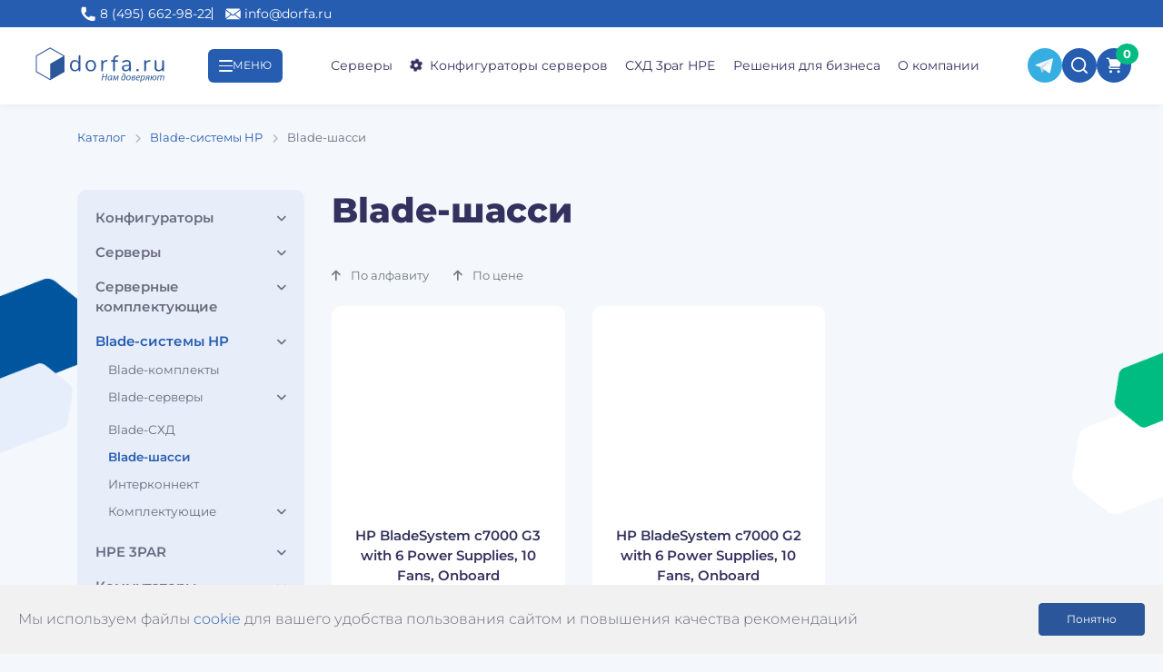

--- FILE ---
content_type: text/html; charset=UTF-8
request_url: https://dorfa.ru/catalog/blade-sistemy-hp/blade-shassi/
body_size: 26325
content:
<!DOCTYPE html><html lang="ru"><head>    <meta http-equiv="Content-Type" content="text/html; charset=UTF-8" /><meta name="description" content="Большой выбор шасси Blade-серверов HP c7000 G2/G3 ⚡Низкие цены ⭐ Гарантия 1 год ⭐ Бесплатная доставка по Москве и России ☎ 8 (495) 662-98-22" /><script data-skip-moving="true">(function(w, d, n) {var cl = "bx-core";var ht = d.documentElement;var htc = ht ? ht.className : undefined;if (htc === undefined || htc.indexOf(cl) !== -1){return;}var ua = n.userAgent;if (/(iPad;)|(iPhone;)/i.test(ua)){cl += " bx-ios";}else if (/Windows/i.test(ua)){cl += ' bx-win';}else if (/Macintosh/i.test(ua)){cl += " bx-mac";}else if (/Linux/i.test(ua) && !/Android/i.test(ua)){cl += " bx-linux";}else if (/Android/i.test(ua)){cl += " bx-android";}cl += (/(ipad|iphone|android|mobile|touch)/i.test(ua) ? " bx-touch" : " bx-no-touch");cl += w.devicePixelRatio && w.devicePixelRatio >= 2? " bx-retina": " bx-no-retina";if (/AppleWebKit/.test(ua)){cl += " bx-chrome";}else if (/Opera/.test(ua)){cl += " bx-opera";}else if (/Firefox/.test(ua)){cl += " bx-firefox";}ht.className = htc ? htc + " " + cl : cl;})(window, document, navigator);</script><link href="/bitrix/cache/css/s1/dorfa-new/page_130f284c611078215cfa2a1f7edc1413/page_130f284c611078215cfa2a1f7edc1413_v1.css?176157655925214" type="text/css"  rel="stylesheet" /><link href="/bitrix/panel/main/popup.min.css?171579774720774" type="text/css"  rel="stylesheet" /><link href="/bitrix/cache/css/s1/dorfa-new/template_d40a3585e91d7fdeab64da74658684f2/template_d40a3585e91d7fdeab64da74658684f2_v1.css?17615764124772" type="text/css"  data-template-style="true" rel="stylesheet" /><script type="extension/settings" data-extension="currency.currency-core">{"region":"ru"}</script><meta name="delight_webpconverter_attr" content="data-src|data-bg|srcset|src">                        <!-- Yandex.Metrika counter -->                        <!-- /Yandex.Metrika counter -->                            <script type="application/ld+json">{
    "@context": "https://schema.org",
    "@graph": [
        {
            "@type": "Organization",
            "@id": "https://dorfa.ru/#organization",
            "name": "ДОРФА",
            "legalName": "ООО \"ДОРФА\"",
            "foundingDate": "2005",
            "alternateName": [
                "Дорфа",
                "Dorfa",
                "DORFA"
            ],
            "url": "https://dorfa.ru/",
            "logo": {
                "@type": "ImageObject",
                "url": "https://dorfa.ru/img/logo.svg",
                "width": 150,
                "height": 45
            },
            "contactPoint": [
                {
                    "@type": "ContactPoint",
                    "telephone": "+74956629822",
                    "contactType": "customer service",
                    "email": "info@dorfa.ru",
                    "contactOption": "https://schema.org/TollFree",
                    "areaServed": "RU",
                    "availableLanguage": [
                        "ru"
                    ]
                }
            ],
            "address": {
                "@type": "PostalAddress",
                "streetAddress": "ул. Черняховского 19, подъезд 11-12",
                "addressLocality": "Москва",
                "addressCountry": "RU",
                "addressRegion": "Москва",
                "postalCode": "125319"
            },
            "sameAs": [
                "https://vk.com/dorfaru",
                "https://www.youtube.com/channel/UCryXTCVBt0SAF2UaVPh8B6g",
                "https://rutube.ru/channel/43021980/",
                "https://yandex.ru/maps/org/dorfa/199199081679/",
                "https://2gis.ru/moscow/firm/70000001041139825/",
                "https://maps.app.goo.gl/uZmHDDFiC5EAa9eQ8",
                "https://t.me/dorfaprivate"
            ]
        },
        {
            "@type": "WebSite",
            "@id": "https://dorfa.ru/#website",
            "url": "https://dorfa.ru/",
            "name": "ДОРФА",
            "inLanguage": [
                "ru"
            ],
            "publisher": {
                "@id": "https://dorfa.ru/#organization"
            },
            "potentialAction": {
                "@type": "SearchAction",
                "target": "https://dorfa.ru/search/?q={search_term_string}",
                "query-input": "required name=search_term_string"
            }
        }
    ]
}</script><script type="application/ld+json">{"@context":"https:\/\/schema.org","@type":"Product","name":"Blade-шасси","offers":{"@type":"AggregateOffer","priceCurrency":"RUB","lowPrice":"68800.00","highPrice":"232900.00","offerCount":2}}</script>    <title>Шасси для Blade HP c7000 G2/G3: цены, купить | Dorfa</title>    <meta charset="utf-8">    <meta name="viewport" content="width=device-width, initial-scale=1, shrink-to-fit=no">    <meta name="google-site-verification" content="avyjrc00cbwhQy21wPrsAJ2r8Xo3yElhdzi_9X9xMas"/>        <link rel="icon" type="image/x-icon" href="/favicon.ico"/>    <link rel="icon" href="https://dorfa.ru/local/templates/dorfa-new/img/favicon.png" type="image/png">    <link rel="icon" href="https://dorfa.ru/local/templates/dorfa-new/img/favicon.svg" type="image/svg">    <link rel="canonical"
          href="https://dorfa.ru/catalog/blade-sistemy-hp/blade-shassi/"/>    <meta name="theme-color" content="#265db1">    <meta name="yandex-verification" content="e9b51bf6c9af295a"/>    <meta property="og:title" content="Шасси для Blade HP c7000 G2/G3: цены, купить | Dorfa"/>    <meta property="og:description"
          content="Большой выбор шасси Blade-серверов HP c7000 G2/G3 ⚡Низкие цены ⭐ Гарантия 1 год ⭐ Бесплатная доставка по Москве и России ☎ 8 (495) 662-98-22"/>    <meta property="og:image" content="https://dorfa.ru/img/logo.svg"/>    <meta property="og:type" content="website"/>    <meta property="og:url" content="/catalog/blade-sistemy-hp/blade-shassi/"/>    <link rel="stylesheet" href="/local/templates/dorfa-new/css/fonts/style.min.css">    <link rel="stylesheet" href="https://maxcdn.bootstrapcdn.com/bootstrap/4.0.0/css/bootstrap.min.css" integrity="sha384-Gn5384xqQ1aoWXA+058RXPxPg6fy4IWvTNh0E263XmFcJlSAwiGgFAW/dAiS6JXm" crossorigin="anonymous">    <link rel="stylesheet" href="/local/templates/dorfa-new/css/core/swiper-bundle.min.css" media="print" onload="this.media='all'">    <link rel="stylesheet" href="/local/templates/dorfa-new/sass/style.min.css?v=1768958092">    <link rel="stylesheet" href="/local/templates/dorfa-new/css/styles.min.css">    <link rel="stylesheet" href="/local/templates/dorfa-new/css/catalog.min.css">    <link rel="stylesheet" href="https://cdnjs.cloudflare.com/ajax/libs/font-awesome/6.7.2/css/all.min.css"
          integrity="sha512-Evv84Mr4kqVGRNSgIGL/F/aIDqQb7xQ2vcrdIwxfjThSH8CSR7PBEakCr51Ck+w+/U6swU2Im1vVX0SVk9ABhg=="
          crossorigin="anonymous" referrerpolicy="no-referrer"/>    
        </head><body ng-app="app"><!-- Yandex.Metrika counter --><!-- /Yandex.Metrika counter --><div class="top-h-row-special">    <div class="app-header-desktop">        <div class="app-header-desktop__top">            <div class="container">                <div class="app-header-desktop__contacts">                    <div class="app-header-desktop__contact-block">                        <div class="app-header-desktop__icon">                            <img src="/local/templates/dorfa-new/img/header/phone.svg" alt="Phone">                        </div>                        <div class="app-header-desktop__text">                            <a href="tel:84956629822">8 (495) 662-98-22</a>                        </div>                    </div>                    <div class="app-header-desktop__contact-block">                        <div class="app-header-desktop__icon">                            <img src="/local/templates/dorfa-new/img/header/mail.svg" alt="Mail">                        </div>                        <div class="app-header-desktop__text">                            <a href="mailto:info@dorfa.ru">info@dorfa.ru</a>                        </div>                    </div>                </div>            </div>        </div>    </div></div><!--Header--><div class="app-header-wrapper"><header class="app-header">    <!--Header Desktop-->    <div class="app-header-desktop">        <div class="app-header-desktop__middle">            <div class="app-header-container">                <div class="app-header-desktop__row navbar navbar-expand-lg">                    <div class="app-header-desktop__logo">                        <a href="/">                            <img src="/img/logo.svg" alt="Logo">                        </a>                    </div>                    <div class="app-header-desktop__burger">                        <div class="app-burger" data-toggle="modal" data-target="#newMenuModal">                            <div class="app-burger__lines">                                <div class="app-burger__line"></div>                                <div class="app-burger__line"></div>                                <div class="app-burger__line"></div>                            </div>                            <div class="app-burger__text">                                <span>МЕНЮ</span>                            </div>                        </div>                    </div>                    <nav class="app-header-desktop__menu">                        <ul class="navbar-nav m-auto justify-content-center"><li class="nav-item">                                <a class="nav-link" href="/catalog/servery/">Серверы</a>                            </li>                            <li class="nav-item">                                <a class="nav-link" href="/configurators/"><i class="fas fa-cog mr-2"
                                                                              aria-hidden="true"></i>Конфигураторы
                                    серверов</a>                            </li>                            <li class="nav-item">                                <a class="nav-link" href="/catalog/skhd/hp-3par/">СХД 3par HPE</a>                            </li>                            <li class="nav-item">                                <a class="nav-link" href="/catalog/resheniya-dlya-biznesa/">Решения для бизнеса</a>                            </li><li class="nav-item">                                <a class="nav-link" href="/about_us/">О компании</a>                            </li>                        </ul>                    </nav>                    <div class="app-header-desktop__btn-row">                        <div class="app-header-desktop__btn">                            <a href="https://t.me/DorfaChat" class="app-telegram" target="_blank"
                               title="Написать в Telegram" rel="noopener noreferrer">                                <div class="app-telegram__btn">                                    <img src="/local/templates/dorfa-new/img/social-icons/telegram.svg"
                                         alt="Telegram">                                </div>                            </a>                        </div><!--                        <div class="app-header-desktop__btn">--><!--                            <a href="https://wa.me/+79153632162" class="app-whatsapp" target="_blank"--><!--                               title="Написать в Whatsapp" rel="noopener noreferrer">--><!--                                <div class="app-whatsapp__btn">--><!--                                    <img src="/local/templates/dorfa-new/img/social-icons/whatsapp.svg"--><!--                                         alt="WhatsApp">--><!--                                </div>--><!--                            </a>--><!--                        </div>-->                        <div class="app-header-desktop__btn">                            <div class="cart d-flex align-items-center justify-content-center" onclick="searchTab()">                                <img src="/local/templates/dorfa-new/img/header/search-w.svg" alt="Search">                            </div>                        </div>                        <div class="app-header-desktop__btn">                            <div id="bx_basketFKauiI" class="bx-basket bx-opener"><!--'start_frame_cache_bx_basketFKauiI'--><div class="bx-hdr-profile"><div class="bx-basket-block"><a class="cart d-flex align-items-center justify-content-center" href="/basket/"><img src="/local/templates/dorfa-new/img/header/cart.svg" alt="Basket"><span class="qty">0</span></a></div></div><!--'end_frame_cache_bx_basketFKauiI'--></div>                        </div>                    </div>                </div>            </div>        </div>        <div class="app-header-desktop__bottom">            <div class="container">                <div class="app-search-header">    <div class="app-search-header__input">        <form action="/search/" class="app-input-search" id="headerSearch">            <button type="submit" class="app-input-search__icon"></button>            <input type="text" name="q" class="app-input-search__input" placeholder="Поиск по сайту">        </form>    </div>    <div class="app-search-header__hints">        <div class="app-search-header__hint-text">            <span>Возможно вы искали:</span>        </div>        <div class="app-hint">            <span>#Dell</span>        </div>        <div class="app-hint">            <span>#Blade</span>        </div>        <div class="app-hint">            <span>#HP</span>        </div>        <div class="app-hint">            <span>#RAID-контроллеры</span>        </div>    </div></div>            </div>        </div>    </div></header></div> <link href="/bitrix/css/main/font-awesome.css?166930367328777" type="text/css" rel="stylesheet" /><div class="app-breadcrumb-wrap"><div class="container"><div class="app-breadcrumb">            <div class="app-breadcrumb__item" id="bx_breadcrumb_1">                
                <a href="/catalog/" title="Каталог" class="app-breadcrumb__link" id="bx_breadcrumb_item_1">                    <span id="bx_breadcrumb_element_1">Каталог</span>                </a>            </div>            <div class="app-breadcrumb__item" id="bx_breadcrumb_2">                <i class="fa fa-angle-right"></i>                <a href="/catalog/blade-sistemy-hp/" title="Blade-системы HP" class="app-breadcrumb__link" id="bx_breadcrumb_item_2">                    <span id="bx_breadcrumb_element_2">Blade-системы HP</span>                </a>            </div>            <div class="app-breadcrumb__item last">                <i class="fa fa-angle-right"></i>                <span>Blade-шасси</span>            </div></div></div></div><script type="application/ld+json">{
    "@context": "https:\/\/schema.org",
    "@type": "BreadcrumbList",
    "itemListElement": [
        {
            "@type": "ListItem",
            "position": 1,
            "name": "Каталог",
            "item": "https:\/\/dorfa.ru\/catalog\/"
        },
        {
            "@type": "ListItem",
            "position": 2,
            "name": "Blade-системы HP",
            "item": "https:\/\/dorfa.ru\/catalog\/blade-sistemy-hp\/"
        },
        {
            "@type": "ListItem",
            "position": 3,
            "name": "Blade-шасси"
        }
    ]
}</script><!--Main Layout--><main id="next"><section class="app-section-wrap">    <div class="container"><div class="row"><div class="col-12 col-lg-3 col-xl-3 sidebar "><div class="left-menu mb-4 mt-0">    <div class="d-flex justify-content-between align-items-center d-lg-none sections-title collapsed" 
        data-toggle="collapse" href="#collapseSections" role="button" aria-expanded="false" aria-controls="collapseSections">                                                                                                                                                                                                                                                                                                                                                                                                                                                                                                                                                                                                                                                                                                                                                                                                                                                                                                                                                                                                                                Blade-шасси                                                                                                                                                                                                                                                                                                                                                                                                                                                                                                                                                                                                                                        <i class="fas fa-angle-down"></i>    </div>    <nav class="menu collapse d-lg-block  mt-5 mt-lg-0" id="collapseSections">            <li class="title mb-3">                <div class="catalog-section-list-list-title d-flex justify-content-between align-items-baseline collapsed" 
                    data-toggle="collapse" href="#collapse_configurators_0" role="button" aria-expanded="false" aria-controls="collapse_configurators">                    <a href="/configurators/" class="catalog-section-list-list-link parent title " 1 1 2>Конфигураторы</a>                    <i class="fas fa-angle-down"></i>                </div>                <ul class="collapse multi-collapse mt-2 " id="collapse_configurators_0">                    <li class="title">                    <div class="catalog-section-list-list-title collapsed mb-0" data-toggle="collapse" href="#collapse_" role="button" aria-expanded="false" aria-controls="collapse_">                        <a href="/configurators/hpe-dl360-gen10-gen9/" class="catalog-section-list-list-link parent title " 1  2 /configurators/>HPE DL360 Gen10/Gen9</a>                    </div>                </li>                        <li class="title">                    <div class="catalog-section-list-list-title collapsed mb-0" data-toggle="collapse" href="#collapse_" role="button" aria-expanded="false" aria-controls="collapse_">                        <a href="/configurators/hpe-dl380-gen10-gen9/" class="catalog-section-list-list-link parent title " 1  2 /configurators/>HPE DL380 Gen10/Gen9</a>                    </div>                </li>                        <li class="title">                    <div class="catalog-section-list-list-title collapsed mb-0" data-toggle="collapse" href="#collapse_" role="button" aria-expanded="false" aria-controls="collapse_">                        <a href="/configurators/dell-r-series/" class="catalog-section-list-list-link parent title " 1  2 /configurators/>DELL R-series</a>                    </div>                </li>                        <li class="title">                    <div class="catalog-section-list-list-title collapsed mb-0" data-toggle="collapse" href="#collapse_" role="button" aria-expanded="false" aria-controls="collapse_">                        <a href="/configurators/hp-blade-servery/" class="catalog-section-list-list-link parent title " 1  2 /configurators/>HP Blade-серверы</a>                    </div>                </li>                        <li class="title">                    <div class="catalog-section-list-list-title collapsed mb-0" data-toggle="collapse" href="#collapse_" role="button" aria-expanded="false" aria-controls="collapse_">                        <a href="/configurators/supermicro/" class="catalog-section-list-list-link parent title " 1  2 /configurators/>Supermicro</a>                    </div>                </li>                        <li class="title">                    <div class="catalog-section-list-list-title collapsed mb-0" data-toggle="collapse" href="#collapse_" role="button" aria-expanded="false" aria-controls="collapse_">                        <a href="/configurators/servery-tower/" class="catalog-section-list-list-link parent title " 1  2 /configurators/>Серверы TOWER</a>                    </div>                </li>                        <li class="title">                    <div class="catalog-section-list-list-title collapsed mb-0" data-toggle="collapse" href="#collapse_" role="button" aria-expanded="false" aria-controls="collapse_">                        <a href="/configurators/hpe-apollo-24xlff/" class="catalog-section-list-list-link parent title " 1  2 /configurators/>HPE Apollo 24xLFF</a>                    </div>                </li>                        <li class="title">                    <div class="catalog-section-list-list-title collapsed mb-0" data-toggle="collapse" href="#collapse_" role="button" aria-expanded="false" aria-controls="collapse_">                        <a href="/configurators/konfigurator-hpe-3par/" class="catalog-section-list-list-link parent title " 1  2 /configurators/>HPE 3PAR</a>                    </div>                </li>                        <li class="title">                    <div class="catalog-section-list-list-title collapsed mb-0" data-toggle="collapse" href="#collapse_" role="button" aria-expanded="false" aria-controls="collapse_">                        <a href="/configurators/hpe-synergy/" class="catalog-section-list-list-link parent title " 1  2 /configurators/>HPE Synergy</a>                    </div>                </li>                        <li class="title">                    <div class="catalog-section-list-list-title collapsed mb-0" data-toggle="collapse" href="#collapse_" role="button" aria-expanded="false" aria-controls="collapse_">                        <a href="/configurators/huawei-fusionserver/" class="catalog-section-list-list-link parent title " 1  2 /configurators/>Huawei FusionServer</a>                    </div>                </li>            </ul>            <li class="title mb-3">                <div class="catalog-section-list-list-title d-flex justify-content-between align-items-baseline collapsed" 
                    data-toggle="collapse" href="#collapse_servery_11" role="button" aria-expanded="false" aria-controls="collapse_servery">                    <a href="/catalog/servery/" class="catalog-section-list-list-link parent title " 1 1 1 >Серверы</a>                    <i class="fas fa-angle-down"></i>                </div>                <ul class="collapse multi-collapse mt-2 " id="collapse_servery_11">                    <li class="title">                    <div class="catalog-section-list-list-title collapsed mb-0" data-toggle="collapse" href="#collapse_" role="button" aria-expanded="false" aria-controls="collapse_">                        <a href="/catalog/servery/dell/" class="catalog-section-list-list-link parent title " 1  2 /catalog/servery/>DELL</a>                    </div>                </li>                        <li class="title mb-3">                <div class="catalog-section-list-list-title d-flex justify-content-between align-items-baseline collapsed" 
                    data-toggle="collapse" href="#collapse_hp-1_13" role="button" aria-expanded="false" aria-controls="collapse_hp-1">                    <a href="/catalog/servery/hp-1/" class="catalog-section-list-list-link parent title " 1 1 2 /catalog/servery/>HP</a>                    <i class="fas fa-angle-down"></i>                </div>                <ul class="collapse multi-collapse mt-2 " id="collapse_hp-1_13">                        <li class="mb-3">                    <a class="link " href="/catalog/servery/hp-1/proliant-dl360-gen10/">Proliant DL360 Gen10</a>                </li>                            <li class="mb-3">                    <a class="link " href="/catalog/servery/hp-1/proliant-dl360-gen9/">Proliant DL360 Gen9</a>                </li>                            <li class="mb-3">                    <a class="link " href="/catalog/servery/hp-1/proliant-dl380-gen10/">Proliant DL380 Gen10</a>                </li>                            <li class="mb-3">                    <a class="link " href="/catalog/servery/hp-1/proliant-dl380-gen9/">Proliant DL380 Gen9</a>                </li>                            <li class="mb-3">                    <a class="link " href="/catalog/servery/hp-1/proliant-ml350-gen10/">Proliant ML350 Gen10</a>                </li>                            <li class="mb-3">                    <a class="link " href="/catalog/servery/hp-1/apollo-gen9-gen10/">Apollo Gen9/Gen10</a>                </li>            </ul>            <li class="title">                    <div class="catalog-section-list-list-title collapsed mb-0" data-toggle="collapse" href="#collapse_" role="button" aria-expanded="false" aria-controls="collapse_">                        <a href="/catalog/servery/new/" class="catalog-section-list-list-link parent title " 1  2 /catalog/servery/>NEW</a>                    </div>                </li>            </ul>            <li class="title mb-3">                <div class="catalog-section-list-list-title d-flex justify-content-between align-items-baseline collapsed" 
                    data-toggle="collapse" href="#collapse_servernye-komplektuyushchie_21" role="button" aria-expanded="false" aria-controls="collapse_servernye-komplektuyushchie">                    <a href="/catalog/servernye-komplektuyushchie/" class="catalog-section-list-list-link parent title " 1 1 1 >Серверные комплектующие</a>                    <i class="fas fa-angle-down"></i>                </div>                <ul class="collapse multi-collapse mt-2 " id="collapse_servernye-komplektuyushchie_21">                    <li class="title mb-3">                <div class="catalog-section-list-list-title d-flex justify-content-between align-items-baseline collapsed" 
                    data-toggle="collapse" href="#collapse_raid-kontrollery_22" role="button" aria-expanded="false" aria-controls="collapse_raid-kontrollery">                    <a href="/catalog/servernye-komplektuyushchie/raid-kontrollery/" class="catalog-section-list-list-link parent title " 1 1 2 /catalog/servernye-komplektuyushchie/>RAID-контроллеры</a>                    <i class="fas fa-angle-down"></i>                </div>                <ul class="collapse multi-collapse mt-2 " id="collapse_raid-kontrollery_22">                        <li class="mb-3">                    <a class="link " href="/catalog/servernye-komplektuyushchie/raid-kontrollery/fbwc-bbwc/">FBWC, BBWC</a>                </li>                            <li class="mb-3">                    <a class="link " href="/catalog/servernye-komplektuyushchie/raid-kontrollery/hp-smart-array/">HP Smart Array</a>                </li>                            <li class="mb-3">                    <a class="link " href="/catalog/servernye-komplektuyushchie/raid-kontrollery/kabeli/">Кабели</a>                </li>                            <li class="mb-3">                    <a class="link " href="/catalog/servernye-komplektuyushchie/raid-kontrollery/pamyat/">Память</a>                </li>            </ul>            <li class="title mb-3">                <div class="catalog-section-list-list-title d-flex justify-content-between align-items-baseline collapsed" 
                    data-toggle="collapse" href="#collapse_bloki-pitaniya_27" role="button" aria-expanded="false" aria-controls="collapse_bloki-pitaniya">                    <a href="/catalog/servernye-komplektuyushchie/bloki-pitaniya/" class="catalog-section-list-list-link parent title " 1 1 2 /catalog/servernye-komplektuyushchie/>Блоки питания</a>                    <i class="fas fa-angle-down"></i>                </div>                <ul class="collapse multi-collapse mt-2 " id="collapse_bloki-pitaniya_27">                        <li class="mb-3">                    <a class="link " href="/catalog/servernye-komplektuyushchie/bloki-pitaniya/dell/">DELL</a>                </li>                            <li class="mb-3">                    <a class="link " href="/catalog/servernye-komplektuyushchie/bloki-pitaniya/hp-g6-g7/">HP G6 - G7</a>                </li>                            <li class="mb-3">                    <a class="link " href="/catalog/servernye-komplektuyushchie/bloki-pitaniya/hpe-gen8-gen10/">HPE Gen8 - Gen10</a>                </li>                            <li class="mb-3">                    <a class="link " href="/catalog/servernye-komplektuyushchie/bloki-pitaniya/ibm/">IBM</a>                </li>            </ul>            <li class="title">                    <div class="catalog-section-list-list-title collapsed mb-0" data-toggle="collapse" href="#collapse_" role="button" aria-expanded="false" aria-controls="collapse_">                        <a href="/catalog/servernye-komplektuyushchie/ventilyatory/" class="catalog-section-list-list-link parent title " 1  2 /catalog/servernye-komplektuyushchie/>Вентиляторы</a>                    </div>                </li>                        <li class="title mb-3">                <div class="catalog-section-list-list-title d-flex justify-content-between align-items-baseline collapsed" 
                    data-toggle="collapse" href="#collapse_zhestkie-diski_33" role="button" aria-expanded="false" aria-controls="collapse_zhestkie-diski">                    <a href="/catalog/servernye-komplektuyushchie/zhestkie-diski/" class="catalog-section-list-list-link parent title " 1 1 2 /catalog/servernye-komplektuyushchie/>Жесткие диски</a>                    <i class="fas fa-angle-down"></i>                </div>                <ul class="collapse multi-collapse mt-2 " id="collapse_zhestkie-diski_33">                        <li class="mb-3">                    <a class="link " href="/catalog/servernye-komplektuyushchie/zhestkie-diski/2-5-hp-sas-sata/">2.5&quot; HP SAS, SATA</a>                </li>                            <li class="mb-3">                    <a class="link " href="/catalog/servernye-komplektuyushchie/zhestkie-diski/2-5-hp-ssd/">2.5&quot; HP SSD</a>                </li>                            <li class="mb-3">                    <a class="link " href="/catalog/servernye-komplektuyushchie/zhestkie-diski/3-5-hp-sas-sata/">3.5&quot; HP SAS, SATA</a>                </li>                            <li class="mb-3">                    <a class="link " href="/catalog/servernye-komplektuyushchie/zhestkie-diski/dell_1/">DELL</a>                </li>                            <li class="mb-3">                    <a class="link " href="/catalog/servernye-komplektuyushchie/zhestkie-diski/hitachi-hgst/">Hitachi HGST</a>                </li>                            <li class="mb-3">                    <a class="link " href="/catalog/servernye-komplektuyushchie/zhestkie-diski/seagate/">SEAGATE</a>                </li>                            <li class="mb-3">                    <a class="link " href="/catalog/servernye-komplektuyushchie/zhestkie-diski/wd-huawei/">WD, Huawei</a>                </li>                            <li class="mb-3">                    <a class="link " href="/catalog/servernye-komplektuyushchie/zhestkie-diski/diski-pci-e-ssd/">Диски PCI-E SSD</a>                </li>            </ul>            <li class="title mb-3">                <div class="catalog-section-list-list-title d-flex justify-content-between align-items-baseline collapsed" 
                    data-toggle="collapse" href="#collapse_adaptery-ethernet_42" role="button" aria-expanded="false" aria-controls="collapse_adaptery-ethernet">                    <a href="/catalog/servernye-komplektuyushchie/adaptery-ethernet/" class="catalog-section-list-list-link parent title " 1 1 2 /catalog/servernye-komplektuyushchie/>Адаптеры Ethernet</a>                    <i class="fas fa-angle-down"></i>                </div>                <ul class="collapse multi-collapse mt-2 " id="collapse_adaptery-ethernet_42">                        <li class="mb-3">                    <a class="link " href="/catalog/servernye-komplektuyushchie/adaptery-ethernet/ethernet-flr/">Ethernet FLR</a>                </li>                            <li class="mb-3">                    <a class="link " href="/catalog/servernye-komplektuyushchie/adaptery-ethernet/ethernet-pci-e/">Ethernet PCI-E</a>                </li>            </ul>            <li class="title">                    <div class="catalog-section-list-list-title collapsed mb-0" data-toggle="collapse" href="#collapse_" role="button" aria-expanded="false" aria-controls="collapse_">                        <a href="/catalog/servernye-komplektuyushchie/adaptery-fibre-channel/" class="catalog-section-list-list-link parent title " 1  2 /catalog/servernye-komplektuyushchie/>Адаптеры Fibre Channel</a>                    </div>                </li>                        <li class="title">                    <div class="catalog-section-list-list-title collapsed mb-0" data-toggle="collapse" href="#collapse_" role="button" aria-expanded="false" aria-controls="collapse_">                        <a href="/catalog/servernye-komplektuyushchie/kabeli-pitaniya/" class="catalog-section-list-list-link parent title " 1  2 /catalog/servernye-komplektuyushchie/>Кабели питания</a>                    </div>                </li>                        <li class="title">                    <div class="catalog-section-list-list-title collapsed mb-0" data-toggle="collapse" href="#collapse_" role="button" aria-expanded="false" aria-controls="collapse_">                        <a href="/catalog/servernye-komplektuyushchie/optsii/" class="catalog-section-list-list-link parent title " 1  2 /catalog/servernye-komplektuyushchie/>Опции</a>                    </div>                </li>                        <li class="title mb-3">                <div class="catalog-section-list-list-title d-flex justify-content-between align-items-baseline collapsed" 
                    data-toggle="collapse" href="#collapse_pamyat_48" role="button" aria-expanded="false" aria-controls="collapse_pamyat">                    <a href="/catalog/servernye-komplektuyushchie/pamyat/" class="catalog-section-list-list-link parent title " 1 1 2 /catalog/servernye-komplektuyushchie/>Память</a>                    <i class="fas fa-angle-down"></i>                </div>                <ul class="collapse multi-collapse mt-2 " id="collapse_pamyat_48">                        <li class="mb-3">                    <a class="link " href="/catalog/servernye-komplektuyushchie/pamyat/ddr2-pc2-5300/">DDR2 PC2-5300</a>                </li>                            <li class="mb-3">                    <a class="link " href="/catalog/servernye-komplektuyushchie/pamyat/ddr3-pc3-12800/">DDR3 PC3-12800</a>                </li>                            <li class="mb-3">                    <a class="link " href="/catalog/servernye-komplektuyushchie/pamyat/ddr3-pc3-14900/">DDR3 PC3-14900</a>                </li>                            <li class="mb-3">                    <a class="link " href="/catalog/servernye-komplektuyushchie/pamyat/ddr4-pc4-2133/">DDR4 PC4-2133</a>                </li>                            <li class="mb-3">                    <a class="link " href="/catalog/servernye-komplektuyushchie/pamyat/ddr4-pc4-2400_1/">DDR4 PC4-2400</a>                </li>                            <li class="mb-3">                    <a class="link " href="/catalog/servernye-komplektuyushchie/pamyat/ddr4-pc4-2666_1/">DDR4 PC4-2666</a>                </li>                            <li class="mb-3">                    <a class="link " href="/catalog/servernye-komplektuyushchie/pamyat/ddr4-pc4-2933_1/">DDR4 PC4-2933</a>                </li>                            <li class="mb-3">                    <a class="link " href="/catalog/servernye-komplektuyushchie/pamyat/ddr4-pc4-3200/">DDR4 PC4-3200</a>                </li>            </ul>            <li class="title">                    <div class="catalog-section-list-list-title collapsed mb-0" data-toggle="collapse" href="#collapse_" role="button" aria-expanded="false" aria-controls="collapse_">                        <a href="/catalog/servernye-komplektuyushchie/videokarty/" class="catalog-section-list-list-link parent title " 1  2 /catalog/servernye-komplektuyushchie/>Видеокарты</a>                    </div>                </li>                        <li class="title mb-3">                <div class="catalog-section-list-list-title d-flex justify-content-between align-items-baseline collapsed" 
                    data-toggle="collapse" href="#collapse_protsessory_58" role="button" aria-expanded="false" aria-controls="collapse_protsessory">                    <a href="/catalog/servernye-komplektuyushchie/protsessory/" class="catalog-section-list-list-link parent title " 1 1 2 /catalog/servernye-komplektuyushchie/>Процессоры</a>                    <i class="fas fa-angle-down"></i>                </div>                <ul class="collapse multi-collapse mt-2 " id="collapse_protsessory_58">                        <li class="mb-3">                    <a class="link " href="/catalog/servernye-komplektuyushchie/protsessory/amd-opteron-23xx-83xx/">AMD Opteron 23xx-83xx</a>                </li>                            <li class="mb-3">                    <a class="link " href="/catalog/servernye-komplektuyushchie/protsessory/intel-xeon-55xx-56xx/">INTEL Xeon 55xx-56xx</a>                </li>                            <li class="mb-3">                    <a class="link " href="/catalog/servernye-komplektuyushchie/protsessory/intel-xeon-e5-24xx-v1-v2/">INTEL Xeon E5-24xx v1,v2</a>                </li>                            <li class="mb-3">                    <a class="link " href="/catalog/servernye-komplektuyushchie/protsessory/intel-xeon-e5-26xx-v1-v2/">INTEL Xeon E5-26xx v1,v2</a>                </li>                            <li class="mb-3">                    <a class="link " href="/catalog/servernye-komplektuyushchie/protsessory/intel-xeon-e5-26xx-v3-v4/">INTEL Xeon E5-26xx v3,v4</a>                </li>                            <li class="mb-3">                    <a class="link " href="/catalog/servernye-komplektuyushchie/protsessory/intel-xeon-e5-46xx-series/">INTEL Xeon E5-46xx series</a>                </li>            </ul>            <li class="title">                    <div class="catalog-section-list-list-title collapsed mb-0" data-toggle="collapse" href="#collapse_" role="button" aria-expanded="false" aria-controls="collapse_">                        <a href="/catalog/servernye-komplektuyushchie/radiatory/" class="catalog-section-list-list-link parent title " 1  2 /catalog/servernye-komplektuyushchie/>Радиаторы</a>                    </div>                </li>                        <li class="title">                    <div class="catalog-section-list-list-title collapsed mb-0" data-toggle="collapse" href="#collapse_" role="button" aria-expanded="false" aria-controls="collapse_">                        <a href="/catalog/servernye-komplektuyushchie/relsy-v-stoyku/" class="catalog-section-list-list-link parent title " 1  2 /catalog/servernye-komplektuyushchie/>Рельсы в стойку</a>                    </div>                </li>                        <li class="title mb-3">                <div class="catalog-section-list-list-title d-flex justify-content-between align-items-baseline collapsed" 
                    data-toggle="collapse" href="#collapse_salazki-dlya-hdd_67" role="button" aria-expanded="false" aria-controls="collapse_salazki-dlya-hdd">                    <a href="/catalog/servernye-komplektuyushchie/salazki-dlya-hdd/" class="catalog-section-list-list-link parent title " 1 1 2 /catalog/servernye-komplektuyushchie/>Салазки для HDD</a>                    <i class="fas fa-angle-down"></i>                </div>                <ul class="collapse multi-collapse mt-2 " id="collapse_salazki-dlya-hdd_67">                        <li class="mb-3">                    <a class="link " href="/catalog/servernye-komplektuyushchie/salazki-dlya-hdd/dell_2/">DELL</a>                </li>                            <li class="mb-3">                    <a class="link " href="/catalog/servernye-komplektuyushchie/salazki-dlya-hdd/hp_2/">HP</a>                </li>                            <li class="mb-3">                    <a class="link " href="/catalog/servernye-komplektuyushchie/salazki-dlya-hdd/ibm-lenovo/">IBM/Lenovo</a>                </li>                            <li class="mb-3">                    <a class="link " href="/catalog/servernye-komplektuyushchie/salazki-dlya-hdd/sun_1/">SUN</a>                </li>                            <li class="mb-3">                    <a class="link " href="/catalog/servernye-komplektuyushchie/salazki-dlya-hdd/supermicro/">SUPERMICRO</a>                </li>            </ul></ul>            <li class="title mb-3">                <div class="catalog-section-list-list-title d-flex justify-content-between align-items-baseline active" 
                    data-toggle="collapse" href="#collapse_blade-sistemy-hp_73" role="button" aria-expanded="true" aria-controls="collapse_blade-sistemy-hp">                    <a href="/catalog/blade-sistemy-hp/" class="catalog-section-list-list-link parent title " 1 1 1 >Blade-системы HP</a>                    <i class="fas fa-angle-down"></i>                </div>                <ul class="collapse multi-collapse mt-2 show" id="collapse_blade-sistemy-hp_73">                    <li class="title">                    <div class="catalog-section-list-list-title collapsed mb-0" data-toggle="collapse" href="#collapse_" role="button" aria-expanded="false" aria-controls="collapse_">                        <a href="/catalog/blade-sistemy-hp/blade-komplekty/" class="catalog-section-list-list-link parent title " 1  2 /catalog/blade-sistemy-hp/>Blade-комплекты</a>                    </div>                </li>                        <li class="title mb-3">                <div class="catalog-section-list-list-title d-flex justify-content-between align-items-baseline collapsed" 
                    data-toggle="collapse" href="#collapse_blade-servery_75" role="button" aria-expanded="false" aria-controls="collapse_blade-servery">                    <a href="/catalog/blade-sistemy-hp/blade-servery/" class="catalog-section-list-list-link parent title " 1 1 2 /catalog/blade-sistemy-hp/>Blade-серверы</a>                    <i class="fas fa-angle-down"></i>                </div>                <ul class="collapse multi-collapse mt-2 " id="collapse_blade-servery_75">                        <li class="mb-3">                    <a class="link " href="/catalog/blade-sistemy-hp/blade-servery/bleyd-servery-gen10/">Блейд-серверы Gen10</a>                </li>                            <li class="mb-3">                    <a class="link " href="/catalog/blade-sistemy-hp/blade-servery/bleyd-servery-gen8/">Блейд-серверы Gen8</a>                </li>                            <li class="mb-3">                    <a class="link " href="/catalog/blade-sistemy-hp/blade-servery/bleyd-servery-gen9/">Блейд-серверы Gen9</a>                </li>            </ul>            <li class="title">                    <div class="catalog-section-list-list-title collapsed mb-0" data-toggle="collapse" href="#collapse_" role="button" aria-expanded="false" aria-controls="collapse_">                        <a href="/catalog/blade-sistemy-hp/blade-skhd/" class="catalog-section-list-list-link parent title " 1  2 /catalog/blade-sistemy-hp/>Blade-СХД</a>                    </div>                </li>                        <li class="title">                    <div class="catalog-section-list-list-title collapsed mb-0" data-toggle="collapse" href="#collapse_" role="button" aria-expanded="false" aria-controls="collapse_">                        <a href="/catalog/blade-sistemy-hp/blade-shassi/" class="catalog-section-list-list-link parent title active" 1  2 /catalog/blade-sistemy-hp/>Blade-шасси</a>                    </div>                </li>                        <li class="title">                    <div class="catalog-section-list-list-title collapsed mb-0" data-toggle="collapse" href="#collapse_" role="button" aria-expanded="false" aria-controls="collapse_">                        <a href="/catalog/blade-sistemy-hp/interkonnekt/" class="catalog-section-list-list-link parent title " 1  2 /catalog/blade-sistemy-hp/>Интерконнект</a>                    </div>                </li>                        <li class="title mb-3">                <div class="catalog-section-list-list-title d-flex justify-content-between align-items-baseline collapsed" 
                    data-toggle="collapse" href="#collapse_komplektuyushchie_82" role="button" aria-expanded="false" aria-controls="collapse_komplektuyushchie">                    <a href="/catalog/blade-sistemy-hp/komplektuyushchie/" class="catalog-section-list-list-link parent title " 1 1 2 /catalog/blade-sistemy-hp/>Комплектующие</a>                    <i class="fas fa-angle-down"></i>                </div>                <ul class="collapse multi-collapse mt-2 " id="collapse_komplektuyushchie_82">                        <li class="mb-3">                    <a class="link " href="/catalog/blade-sistemy-hp/komplektuyushchie/adaptery-i-mezaniny/">Адаптеры и мезанины</a>                </li>                            <li class="mb-3">                    <a class="link " href="/catalog/blade-sistemy-hp/komplektuyushchie/bloki-pitaniya/">Блоки питания</a>                </li>                            <li class="mb-3">                    <a class="link " href="/catalog/blade-sistemy-hp/komplektuyushchie/optsii/">Опции</a>                </li>                            <li class="mb-3">                    <a class="link " href="/catalog/blade-sistemy-hp/komplektuyushchie/radiatory/">Радиаторы</a>                </li>            </ul></ul>            <li class="title mb-3">                <div class="catalog-section-list-list-title d-flex justify-content-between align-items-baseline collapsed" 
                    data-toggle="collapse" href="#collapse_hpe-3par_87" role="button" aria-expanded="false" aria-controls="collapse_hpe-3par">                    <a href="/catalog/hpe-3par/" class="catalog-section-list-list-link parent title " 1 1 1 >HPE 3PAR</a>                    <i class="fas fa-angle-down"></i>                </div>                <ul class="collapse multi-collapse mt-2 " id="collapse_hpe-3par_87">                    <li class="title">                    <div class="catalog-section-list-list-title collapsed mb-0" data-toggle="collapse" href="#collapse_" role="button" aria-expanded="false" aria-controls="collapse_">                        <a href="/catalog/hpe-3par/3par-storage/" class="catalog-section-list-list-link parent title " 1  2 /catalog/hpe-3par/>3PAR Storage</a>                    </div>                </li>                        <li class="title mb-3">                <div class="catalog-section-list-list-title d-flex justify-content-between align-items-baseline collapsed" 
                    data-toggle="collapse" href="#collapse_diski-3par_89" role="button" aria-expanded="false" aria-controls="collapse_diski-3par">                    <a href="/catalog/hpe-3par/diski-3par/" class="catalog-section-list-list-link parent title " 1 1 2 /catalog/hpe-3par/>Диски 3PAR</a>                    <i class="fas fa-angle-down"></i>                </div>                <ul class="collapse multi-collapse mt-2 " id="collapse_diski-3par_89">                        <li class="mb-3">                    <a class="link " href="/catalog/hpe-3par/diski-3par/2-5-sas/">2.5&quot; SAS</a>                </li>                            <li class="mb-3">                    <a class="link " href="/catalog/hpe-3par/diski-3par/2-5-ssd/">2.5&quot; SSD</a>                </li>                            <li class="mb-3">                    <a class="link " href="/catalog/hpe-3par/diski-3par/3-5-sas-nl/">3.5&quot; SAS NL</a>                </li>            </ul>            <li class="title">                    <div class="catalog-section-list-list-title collapsed mb-0" data-toggle="collapse" href="#collapse_" role="button" aria-expanded="false" aria-controls="collapse_">                        <a href="/catalog/hpe-3par/diskovye-polki/" class="catalog-section-list-list-link parent title " 1  2 /catalog/hpe-3par/>Дисковые полки</a>                    </div>                </li>                        <li class="title">                    <div class="catalog-section-list-list-title collapsed mb-0" data-toggle="collapse" href="#collapse_" role="button" aria-expanded="false" aria-controls="collapse_">                        <a href="/catalog/hpe-3par/komplektuyushchie-3par/" class="catalog-section-list-list-link parent title " 1  2 /catalog/hpe-3par/>Комплектующие 3PAR</a>                    </div>                </li>                        <li class="title mb-3">                <div class="catalog-section-list-list-title d-flex justify-content-between align-items-baseline collapsed" 
                    data-toggle="collapse" href="#collapse_komplekty-3par_95" role="button" aria-expanded="false" aria-controls="collapse_komplekty-3par">                    <a href="/catalog/hpe-3par/komplekty-3par/" class="catalog-section-list-list-link parent title " 1 1 2 /catalog/hpe-3par/>Комплекты 3PAR</a>                    <i class="fas fa-angle-down"></i>                </div>                <ul class="collapse multi-collapse mt-2 " id="collapse_komplekty-3par_95">                        <li class="mb-3">                    <a class="link " href="/catalog/hpe-3par/komplekty-3par/3par-storeserv-7000/">3PAR StoreServ 7000</a>                </li>                            <li class="mb-3">                    <a class="link " href="/catalog/hpe-3par/komplekty-3par/3par-storeserv-8000_1/">3PAR StoreServ 8000</a>                </li>                            <li class="mb-3">                    <a class="link " href="/catalog/hpe-3par/komplekty-3par/3par-storeserv-9450_1/">3PAR StoreServ 9450</a>                </li>            </ul></ul>            <li class="title mb-3">                <div class="catalog-section-list-list-title d-flex justify-content-between align-items-baseline collapsed" 
                    data-toggle="collapse" href="#collapse_kommutatory_99" role="button" aria-expanded="false" aria-controls="collapse_kommutatory">                    <a href="/catalog/kommutatory/" class="catalog-section-list-list-link parent title " 1 1 1 >Коммутаторы</a>                    <i class="fas fa-angle-down"></i>                </div>                <ul class="collapse multi-collapse mt-2 " id="collapse_kommutatory_99">                    <li class="title mb-3">                <div class="catalog-section-list-list-title d-flex justify-content-between align-items-baseline collapsed" 
                    data-toggle="collapse" href="#collapse_cisco_100" role="button" aria-expanded="false" aria-controls="collapse_cisco">                    <a href="/catalog/kommutatory/cisco/" class="catalog-section-list-list-link parent title " 1 1 2 /catalog/kommutatory/>Cisco</a>                    <i class="fas fa-angle-down"></i>                </div>                <ul class="collapse multi-collapse mt-2 " id="collapse_cisco_100">                        <li class="mb-3">                    <a class="link " href="/catalog/kommutatory/cisco/moduli-cisco/">Модули Cisco</a>                </li>            </ul>            <li class="title">                    <div class="catalog-section-list-list-title collapsed mb-0" data-toggle="collapse" href="#collapse_" role="button" aria-expanded="false" aria-controls="collapse_">                        <a href="/catalog/kommutatory/kommutatory-fc/" class="catalog-section-list-list-link parent title " 1  2 /catalog/kommutatory/>Коммутаторы FC</a>                    </div>                </li>            </ul>                <li class="mb-3">                    <a class="link " href="/catalog/hpe-synergy/">HPE Synergy</a>                </li>                            <li class="mb-3">                    <a class="link " href="/catalog/hpe-primera/">HPE Primera</a>                </li>                        <li class="title mb-3">                <div class="catalog-section-list-list-title d-flex justify-content-between align-items-baseline collapsed" 
                    data-toggle="collapse" href="#collapse_marshrutizatory_105" role="button" aria-expanded="false" aria-controls="collapse_marshrutizatory">                    <a href="/catalog/marshrutizatory/" class="catalog-section-list-list-link parent title " 1 1 1 >Маршрутизаторы</a>                    <i class="fas fa-angle-down"></i>                </div>                <ul class="collapse multi-collapse mt-2 " id="collapse_marshrutizatory_105">                    <li class="title mb-3">                <div class="catalog-section-list-list-title d-flex justify-content-between align-items-baseline collapsed" 
                    data-toggle="collapse" href="#collapse_cisco_106" role="button" aria-expanded="false" aria-controls="collapse_cisco">                    <a href="/catalog/marshrutizatory/cisco/" class="catalog-section-list-list-link parent title " 1 1 2 /catalog/marshrutizatory/>Cisco</a>                    <i class="fas fa-angle-down"></i>                </div>                <ul class="collapse multi-collapse mt-2 " id="collapse_cisco_106">                        <li class="mb-3">                    <a class="link " href="/catalog/marshrutizatory/cisco/1900-2900-3900/">1900, 2900, 3900</a>                </li>                            <li class="mb-3">                    <a class="link " href="/catalog/marshrutizatory/cisco/cisco-moduli/">Cisco модули</a>                </li>                            <li class="mb-3">                    <a class="link " href="/catalog/marshrutizatory/cisco/komplektuyushchie_1/">Комплектующие</a>                </li>            </ul></ul>            <li class="title mb-3">                <div class="catalog-section-list-list-title d-flex justify-content-between align-items-baseline collapsed" 
                    data-toggle="collapse" href="#collapse_raznoe_110" role="button" aria-expanded="false" aria-controls="collapse_raznoe">                    <a href="/catalog/raznoe/" class="catalog-section-list-list-link parent title " 1 1 1 >Разное</a>                    <i class="fas fa-angle-down"></i>                </div>                <ul class="collapse multi-collapse mt-2 " id="collapse_raznoe_110">                    <li class="title">                    <div class="catalog-section-list-list-title collapsed mb-0" data-toggle="collapse" href="#collapse_" role="button" aria-expanded="false" aria-controls="collapse_">                        <a href="/catalog/raznoe/dac-kabeli/" class="catalog-section-list-list-link parent title " 1  2 /catalog/raznoe/>DAC - кабели</a>                    </div>                </li>                        <li class="title">                    <div class="catalog-section-list-list-title collapsed mb-0" data-toggle="collapse" href="#collapse_" role="button" aria-expanded="false" aria-controls="collapse_">                        <a href="/catalog/raznoe/istochniki-bespereboynogo-pitaniya/" class="catalog-section-list-list-link parent title " 1  2 /catalog/raznoe/>Источники бесперебойного питания</a>                    </div>                </li>                        <li class="title">                    <div class="catalog-section-list-list-title collapsed mb-0" data-toggle="collapse" href="#collapse_" role="button" aria-expanded="false" aria-controls="collapse_">                        <a href="/catalog/raznoe/kompyutery/" class="catalog-section-list-list-link parent title " 1  2 /catalog/raznoe/>Компьютеры</a>                    </div>                </li>                        <li class="title">                    <div class="catalog-section-list-list-title collapsed mb-0" data-toggle="collapse" href="#collapse_" role="button" aria-expanded="false" aria-controls="collapse_">                        <a href="/catalog/raznoe/opticheskie-kabeli/" class="catalog-section-list-list-link parent title " 1  2 /catalog/raznoe/>Оптические кабели</a>                    </div>                </li>                        <li class="title mb-3">                <div class="catalog-section-list-list-title d-flex justify-content-between align-items-baseline collapsed" 
                    data-toggle="collapse" href="#collapse_transivery_115" role="button" aria-expanded="false" aria-controls="collapse_transivery">                    <a href="/catalog/raznoe/transivery/" class="catalog-section-list-list-link parent title " 1 1 2 /catalog/raznoe/>Трансиверы</a>                    <i class="fas fa-angle-down"></i>                </div>                <ul class="collapse multi-collapse mt-2 " id="collapse_transivery_115">                        <li class="mb-3">                    <a class="link " href="/catalog/raznoe/transivery/cisco_2/">CISCO</a>                </li>                            <li class="mb-3">                    <a class="link " href="/catalog/raznoe/transivery/hp_1/">HP</a>                </li>                            <li class="mb-3">                    <a class="link " href="/catalog/raznoe/transivery/raznye/">Разные</a>                </li>            </ul></ul>            <li class="title mb-3">                <div class="catalog-section-list-list-title d-flex justify-content-between align-items-baseline collapsed" 
                    data-toggle="collapse" href="#collapse_skhd_119" role="button" aria-expanded="false" aria-controls="collapse_skhd">                    <a href="/catalog/skhd/" class="catalog-section-list-list-link parent title " 1 1 1 >СХД</a>                    <i class="fas fa-angle-down"></i>                </div>                <ul class="collapse multi-collapse mt-2 " id="collapse_skhd_119">                    <li class="title">                    <div class="catalog-section-list-list-title collapsed mb-0" data-toggle="collapse" href="#collapse_" role="button" aria-expanded="false" aria-controls="collapse_">                        <a href="/catalog/skhd/skhd-na-baze-serverov/" class="catalog-section-list-list-link parent title " 1  2 /catalog/skhd/>СХД на базе Серверов</a>                    </div>                </li>                        <li class="title mb-3">                <div class="catalog-section-list-list-title d-flex justify-content-between align-items-baseline collapsed" 
                    data-toggle="collapse" href="#collapse_hpe-msa-2040-2050-2060_121" role="button" aria-expanded="false" aria-controls="collapse_hpe-msa-2040-2050-2060">                    <a href="/catalog/skhd/hpe-msa-2040-2050-2060/" class="catalog-section-list-list-link parent title " 1 1 2 /catalog/skhd/>HPE MSA 2040/2050/2060</a>                    <i class="fas fa-angle-down"></i>                </div>                <ul class="collapse multi-collapse mt-2 " id="collapse_hpe-msa-2040-2050-2060_121">                        <li class="mb-3">                    <a class="link " href="/catalog/skhd/hpe-msa-2040-2050-2060/diski-dlya-hpe-msa/">Диски для HPE MSA</a>                </li>                            <li class="mb-3">                    <a class="link " href="/catalog/skhd/hpe-msa-2040-2050-2060/komplektuyushchie_4/">Комплектующие</a>                </li>                            <li class="mb-3">                    <a class="link " href="/catalog/skhd/hpe-msa-2040-2050-2060/skhd-hpe-msa/">СХД HPE MSA</a>                </li>                            <li class="mb-3">                    <a class="link " href="/catalog/skhd/hpe-msa-2040-2050-2060/diskovye-polki_1/">Дисковые полки</a>                </li>                            <li class="mb-3">                    <a class="link " href="/catalog/skhd/hpe-msa-2040-2050-2060/komplekty-hpe-msa/">Комплекты HPE MSA</a>                </li>            </ul></ul>            <li class="title mb-3">                <div class="catalog-section-list-list-title d-flex justify-content-between align-items-baseline collapsed" 
                    data-toggle="collapse" href="#collapse_resheniya-dlya-biznesa_127" role="button" aria-expanded="false" aria-controls="collapse_resheniya-dlya-biznesa">                    <a href="/catalog/resheniya-dlya-biznesa/" class="catalog-section-list-list-link parent title " 1 1 1 >Решения для бизнеса</a>                    <i class="fas fa-angle-down"></i>                </div>                <ul class="collapse multi-collapse mt-2 " id="collapse_resheniya-dlya-biznesa_127">                    <li class="title">                    <div class="catalog-section-list-list-title collapsed mb-0" data-toggle="collapse" href="#collapse_" role="button" aria-expanded="false" aria-controls="collapse_">                        <a href="/catalog/resheniya-dlya-biznesa/servery-dlya-1s/" class="catalog-section-list-list-link parent title " 1  2 /catalog/resheniya-dlya-biznesa/>Серверы для 1С</a>                    </div>                </li>                        <li class="title">                    <div class="catalog-section-list-list-title collapsed mb-0" data-toggle="collapse" href="#collapse_" role="button" aria-expanded="false" aria-controls="collapse_">                        <a href="/catalog/resheniya-dlya-biznesa/servery-dlya-virtualizatsii/" class="catalog-section-list-list-link parent title " 1  2 /catalog/resheniya-dlya-biznesa/>Серверы для виртуализации</a>                    </div>                </li><li class="title"><div class="catalog-section-list-list-title collapsed mb-0" data-toggle="collapse" href="#collapse_" role="button" aria-expanded="false" aria-controls="collapse_"><a href="/servers-enterprise/" class="catalog-section-list-list-link parent title ">Серверы для предприятия</a></div></li>                        <li class="title">                    <div class="catalog-section-list-list-title collapsed mb-0" data-toggle="collapse" href="#collapse_" role="button" aria-expanded="false" aria-controls="collapse_">                        <a href="/catalog/resheniya-dlya-biznesa/korporativnye-resheniya/" class="catalog-section-list-list-link parent title " 1  2 /catalog/resheniya-dlya-biznesa/>Корпоративные решения</a>                    </div>                </li>            </ul>    <li class="mb-3">        <a class="link" href="/raid/">Калькулятор RAID</a>    </li>    </nav></div><div class="banner-wrap">                    <a href="/special/" class="banner">                <div class="banner__img">                    <img src="/upload/delight.webpconverter/upload/iblock/581/fpgr240vsr1d3wi89p1p47vcpafwxfkg/123.png.webp?172986803229588" data-webp-src="/upload/iblock/581/fpgr240vsr1d3wi89p1p47vcpafwxfkg/123.png" alt="Переход на страницу &quot;Акции&quot;">                </div>            </a>        </div></div><div class="col-12 col-lg"><div class="row">    <div class="col-12">        <div class="app-title-row">            <h1 class="asH1 mb-4">                Blade-шасси            </h1>                    </div>    </div></div><div class="sort_header"><!--noindex--><div class="sort_filter mb-4"><a rel="nofollow" href="/catalog/blade-sistemy-hp/blade-shassi/?sort=NAME&order=desc" class="sort_btn mr-4 text-muted asc NAME">                    <i class="fas fa-arrow-up mr-2" title="По алфавиту"></i>                    <span>По алфавиту</span>                    <i class="arr"></i>                </a><a rel="nofollow" href="/catalog/blade-sistemy-hp/blade-shassi/?sort=PRICE&order=desc" class="sort_btn mr-4 text-muted asc PRICE">                    <i class="fas fa-arrow-up mr-2" title="По цене"></i>                    <span>По цене</span>                    <i class="arr"></i>                </a></div><!--/noindex--></div><div class="row"><div class="col d-none"></div></div><div class="row"><div class="col"><div class=" bx-blue"> <div class="mb-4 catalog-section row" data-entity="container-3"><!-- items-container --><div class="col-12 col-md-4 col-lg-4 col-xl-3 product-item-small-card mb-4 "><div class="wrap mb-4 product-item-wrap "
		id="bx_3966226736_1480_7e1b8e3524755c391129a9d7e6f2d206_1480" data-entity="item"><div class="product-item"><a class="product-item-image-wrapper" href="/catalog/blade-sistemy-hp/hp-bladesystem-c7000-g3-with-6-power-supplies-10-fans-onboard-administrator-681842-b21/" title="HP BladeSystem c7000 G3 with 6 Power Supplies, 10 Fans, Onboard Administrator (681842-B21)"
			data-entity="image-wrapper"><span class="product-item-image-slider-slide-container slide" id="bx_3966226736_1480_7e1b8e3524755c391129a9d7e6f2d206_1480_pict_slider"
			style="display: none;"			data-slider-interval="3000" data-slider-wrap="true"></span><span class="product-item-image-original" id="bx_3966226736_1480_7e1b8e3524755c391129a9d7e6f2d206_1480_pict" data-bgr-webp="/upload/iblock/015/m9v6j6xfr5hko1kkjwdz6zjotyo71w2y/b6b66628-5c02-11e7-a620-0050569a4bb5_b6b6662a-5c02-11e7-a620-0050569a4bb5.resize2.jpeg" style="background-image: url('/upload/delight.webpconverter/upload/iblock/015/m9v6j6xfr5hko1kkjwdz6zjotyo71w2y/b6b66628-5c02-11e7-a620-0050569a4bb5_b6b6662a-5c02-11e7-a620-0050569a4bb5.resize2.jpeg.webp?176890910311854'); "></span><span class="product-item-image-alternative" id="bx_3966226736_1480_7e1b8e3524755c391129a9d7e6f2d206_1480_secondpict" data-bgr-webp="/upload/iblock/30e/ros37i8t2ph3e52ou416ji7r6ro0ksad/b6b66628-5c02-11e7-a620-0050569a4bb5_b6b6662a-5c02-11e7-a620-0050569a4bb5.resize1.jpeg" style="background-image: url('/upload/delight.webpconverter/upload/iblock/30e/ros37i8t2ph3e52ou416ji7r6ro0ksad/b6b66628-5c02-11e7-a620-0050569a4bb5_b6b6662a-5c02-11e7-a620-0050569a4bb5.resize1.jpeg.webp?176890910438568'); "></span><span class="product-item-image-slider-control-container" id="bx_3966226736_1480_7e1b8e3524755c391129a9d7e6f2d206_1480_pict_slider_indicator"
			style="display: none;"></span></a><div class="title"><a href="/catalog/blade-sistemy-hp/hp-bladesystem-c7000-g3-with-6-power-supplies-10-fans-onboard-administrator-681842-b21/" title="HP BladeSystem c7000 G3 with 6 Power Supplies, 10 Fans, Onboard Administrator (681842-B21)">HP BladeSystem c7000 G3 with 6 Power Supplies, 10 Fans, Onboard Administrator (681842-B21)</a></div><div class="product-item-info-container product-item-price-container" data-entity="price-block">                        <!--Old price-->                        <span class="product-item-price-current" id="bx_3966226736_1480_7e1b8e3524755c391129a9d7e6f2d206_1480_price">232&nbsp;900 руб.<!--Discount-->                            </span></div><div class="product-item-info-container product-item-hidden" data-entity="props-block"><dl class="product-item-properties"><dt class="text-muted d-none d-sm-block">Спецпредложение</dt><dd class="text-dark d-none d-sm-block">Нет</dd></dl></div><div class="product-item-info-container product-item-hidden" data-entity="buttons-block">                        <div class="product-item-button-container" id="bx_3966226736_1480_7e1b8e3524755c391129a9d7e6f2d206_1480_basket_actions">                                                                            <button class="btn btn-primary btn-md"
                                                id="bx_3966226736_1480_7e1b8e3524755c391129a9d7e6f2d206_1480_buy_link"
                                                onclick="ym(55681465,'reachGoal','Добавить в корзину');"
                                                href="javascript:void(0)" rel="nofollow">                                            Купить                                        </button>                                                                    </div></div></div></div></div><div class="col-12 col-md-4 col-lg-4 col-xl-3 product-item-small-card mb-4 "><div class="wrap mb-4 product-item-wrap "
		id="bx_3966226736_961_362ce596257894d11ab5c1d73d13c755_961" data-entity="item"><div class="product-item"><a class="product-item-image-wrapper" href="/catalog/blade-sistemy-hp/hp-bladesystem-c7000-g2-with-6-power-supplies-10-fans-onboard-administrator-507015-b21/" title="HP BladeSystem c7000 G2 with 6 Power Supplies, 10 Fans, Onboard Administrator (507015-B21)"
			data-entity="image-wrapper"><span class="product-item-image-slider-slide-container slide" id="bx_3966226736_961_362ce596257894d11ab5c1d73d13c755_961_pict_slider"
			style="display: none;"			data-slider-interval="3000" data-slider-wrap="true"></span><span class="product-item-image-original" id="bx_3966226736_961_362ce596257894d11ab5c1d73d13c755_961_pict" data-bgr-webp="/upload/iblock/9d8/x9hmod2m55htofxducdqeovlx9c3kzuz/ef2a6a13-3187-11e8-9cc1-0050569a4bb5_56b22f46-38c3-11e8-9cc1-0050569a4bb5.resize2.jpeg" style="background-image: url('/upload/delight.webpconverter/upload/iblock/9d8/x9hmod2m55htofxducdqeovlx9c3kzuz/ef2a6a13-3187-11e8-9cc1-0050569a4bb5_56b22f46-38c3-11e8-9cc1-0050569a4bb5.resize2.jpeg.webp?176891571912142'); "></span><span class="product-item-image-alternative" id="bx_3966226736_961_362ce596257894d11ab5c1d73d13c755_961_secondpict" data-bgr-webp="/upload/iblock/538/mn1h54mvd8vgdmn582e3i11ulvk5y30p/ef2a6a13-3187-11e8-9cc1-0050569a4bb5_56b22f46-38c3-11e8-9cc1-0050569a4bb5.resize1.jpeg" style="background-image: url('/upload/delight.webpconverter/upload/iblock/538/mn1h54mvd8vgdmn582e3i11ulvk5y30p/ef2a6a13-3187-11e8-9cc1-0050569a4bb5_56b22f46-38c3-11e8-9cc1-0050569a4bb5.resize1.jpeg.webp?176890927782526'); "></span><span class="product-item-image-slider-control-container" id="bx_3966226736_961_362ce596257894d11ab5c1d73d13c755_961_pict_slider_indicator"
			style="display: none;"></span></a><div class="title"><a href="/catalog/blade-sistemy-hp/hp-bladesystem-c7000-g2-with-6-power-supplies-10-fans-onboard-administrator-507015-b21/" title="HP BladeSystem c7000 G2 with 6 Power Supplies, 10 Fans, Onboard Administrator (507015-B21)">HP BladeSystem c7000 G2 with 6 Power Supplies, 10 Fans, Onboard Administrator (507015-B21)</a></div><div class="product-item-info-container product-item-price-container" data-entity="price-block">                        <!--Old price-->                        <span class="product-item-price-current" id="bx_3966226736_961_362ce596257894d11ab5c1d73d13c755_961_price">68&nbsp;800 руб.<!--Discount-->                            </span></div><div class="product-item-info-container product-item-hidden" data-entity="props-block"><dl class="product-item-properties"><dt class="text-muted d-none d-sm-block">Спецпредложение</dt><dd class="text-dark d-none d-sm-block">Нет</dd></dl></div><div class="product-item-info-container product-item-hidden" data-entity="buttons-block">                        <div class="product-item-button-container" id="bx_3966226736_961_362ce596257894d11ab5c1d73d13c755_961_basket_actions">                                                                            <button class="btn btn-primary btn-md"
                                                id="bx_3966226736_961_362ce596257894d11ab5c1d73d13c755_961_buy_link"
                                                onclick="ym(55681465,'reachGoal','Добавить в корзину');"
                                                href="javascript:void(0)" rel="nofollow">                                            Купить                                        </button>                                                                    </div></div></div></div></div><!-- items-container --></div></div> <!-- component-end --></div></div></div></div>    </div></section></main> <!--Main Layout--><!--Footer--><footer class="app-footer">    <div class="container">        <div class="app-footer__menu">            <div class="app-footer__row">                <div class="app-footer__col">                    <div class="app-footer__title">                        <span>Каталог</span>                    </div>                    <ul class="app-footer__list">                        <li><a href="/catalog/servery/">Серверы Б/У</a></li>                        <li><a href="/configurators/">Конфигураторы серверов</a></li>                        <li><a href="/catalog/resheniya-dlya-biznesa/servery-dlya-1s/">Серверы для 1с</a></li>                        <li><a href="/catalog/resheniya-dlya-biznesa/servery-dlya-virtualizatsii/">Серверы для виртуализации</a></li>                        <li><a href="/catalog/blade-sistemy-hp/">Blade системы HP</a></li>                        <li><a href="/catalog/resheniya-dlya-biznesa/korporativnye-resheniya/">Корпоративные решения</a></li>                        <li><a href="/catalog/hpe-3par/">HPE 3PAR</a></li>                        <li><a href="/catalog/servernye-komplektuyushchie/">Серверные комплектующие</a></li>                        <li><a href="/catalog/kommutatory/">Коммутаторы</a></li>                        <li><a href="/catalog/marshrutizatory/">Маршрутизаторы</a></li>                    </ul>                </div>                <div class="app-footer__col">                    <div class="app-footer__title">                        <span>Топ продаж</span>                    </div>                    <ul class="app-footer__list">                        <li><a href="/catalog/servery/hp-1/">Серверы HPE Proliant</a></li>                        <li><a href="/configurators/hp-dl360-g8-g9-g10/">Конфигуратор HPE DL360 Gen10/Gen9</a></li>                        <li><a href="/configurators/hp-dl380-g7-g8-g9/">Конфигуратор HPE DL380 Gen10/Gen9</a></li>                        <li><a href="/configurators/hp-blade-servery/">Конфигуратор HP-Blade</a></li>                        <li><a href="/catalog/servery/dell/">Серверы DELL PowerEdge</a></li>                        <li><a href="/configurators/dell-r-series/">Конфигуратор сервера DELL</a></li>                        <li><a href="/catalog/servery/new/">Серверы Huawei FusionServer</a></li>                        <li><a href="/configurators/huawei-fusionserver/">Конфигуратор Huawei FusionServer</a></li>                    </ul>                </div>                <div class="app-footer__col">                    <div class="app-footer__title">                        <span>О компании</span>                    </div>                    <ul class="app-footer__list">                        <li><a href="/about_us/">О нас</a></li>                        <li><a href="/contacts/">Контакты</a></li>                        <li><a href="/guarantee/">Условия гарантии</a></li>                        <li><a href="/delivery/">Доставка</a></li>                        <li><a href="/payment/">Оплата и возврат</a></li>                        <li><a href="/faq/">Вопрос-ответ</a></li>                        <li class="title"><a href="/special/" data-special>Акции и скидки</a></li>                        <li><a href="/request/update/">Обновления и прошивки</a></li>                        <li><a href="/request/guarantee/">Гарантийный случай</a></li>                        <li><a href="/blog/">Блог о серверах</a></li>                    </ul>                </div>                <div class="app-footer__col">                    <div class="app-footer__group">                        <div class="app-footer__title">                            <span>Офис и склад в Москве</span>                        </div>                        <ul class="app-footer__list">                            <li>125319 ул. Черняховского 19, подъезд 11-12</li>                        </ul>                    </div>                    <div class="app-footer__group">                        <div class="app-footer__title">                            <a href="tel:+74956629822">                                <span>8 495 662-98-22</span>                            </a>                        </div>                        <ul class="app-footer__list">                            <li>Пн-Чт 10:00 - 19:00 Пт 10:00 - 18:00</li>                        </ul>                    </div>                    <div class="app-footer__group">                        <div class="app-footer__title">                            <a href="mailto:info@dorfa.ru">                                <span>info@dorfa.ru</span>                            </a>                        </div>                        <ul class="app-footer__list">                            <li>по всем вопросам</li>                        </ul>                    </div>                    <div class="app-footer__group">                        <div class="app-footer__social">                            <a href="https://www.youtube.com/channel/UCryXTCVBt0SAF2UaVPh8B6g" rel="nofollow">                                <svg class="app-social-youtube" width="30" height="24" viewBox="0 0 20 14"
                                     fill="none" xmlns="http://www.w3.org/2000/svg">                                    <path d="M8 10.9375V3.0625L14 7L8 10.9375ZM18 0.35C17.4 0.175 13.7 0 10 0C6.3 0 2.6 0.16625 2 0.3325C0.44 0.7875 0 3.85 0 7C0 10.1412 0.44 13.2125 2 13.6588C2.6 13.8338 6.3 14 10 14C13.7 14 17.4 13.8338 18 13.6588C19.56 13.2125 20 10.1412 20 7C20 3.85 19.56 0.79625 18 0.35Z"
                                          fill="#2b579a"/>                                </svg>                            </a>                            <a href="https://rutube.ru/channel/43021980/" rel="nofollow">                                <svg class="app-social-rutube" width="30" height="30" viewBox="0 0 192 192"
                                     xmlns="http://www.w3.org/2000/svg" xml:space="preserve"
                                     fill="#2b579a"><path fill="#2b579a"
                                                          d="M128.689 47.57H20.396v116.843h30.141V126.4h57.756l26.352 38.013h33.75l-29.058-38.188c9.025-1.401 15.522-4.73 19.493-9.985 3.97-5.255 5.956-13.664 5.956-24.875v-8.759c0-6.657-.721-11.912-1.985-15.941-1.264-4.029-3.43-7.533-6.498-10.686-3.249-2.978-6.858-5.08-11.19-6.481-4.332-1.226-9.747-1.927-16.424-1.927zm-4.873 53.08H50.537V73.321h73.279c4.15 0 7.038.7 8.482 1.927 1.444 1.226 2.347 3.503 2.347 6.832v9.81c0 3.503-.903 5.78-2.347 7.006s-4.331 1.752-8.482 1.752z"
                                                          style="display:inline;fill:#2b579a;stroke:none;stroke-width:12;stroke-linecap:round;stroke-linejoin:round;stroke-dasharray:none;stroke-opacity:1"
                                                          transform="translate(1.605 -1.99)"/>                                    <path fill="#2b579a"
                                          d="M162.324 45.568c5.52 0 9.998-4.477 9.998-10s-4.478-10-9.998-10c-5.524 0-10.002 4.477-10.002 10s4.478 10 10.002 10z"
                                          style="display:inline;fill:#2b579a;fill-opacity:1;stroke:none;stroke-width:10.6667;stroke-linecap:round;stroke-linejoin:round;stroke-dasharray:none;stroke-opacity:1"
                                          transform="translate(1.605 -1.99)"/>                                    </svg>                            </a>                            <a href="https://vk.com/dorfaru" rel="nofollow">                                <svg class="app-social-vk" width="30" height="21" viewBox="0 0 20 11" fill="none"
                                     xmlns="http://www.w3.org/2000/svg">                                    <path d="M19.5442 0.745937C19.6816 0.31625 19.5442 0 18.8833 0H16.6965C16.1395 0 15.8834 0.271562 15.746 0.574062C15.746 0.574062 14.6321 3.08687 13.0579 4.71625C12.5493 5.18719 12.3154 5.33844 12.0369 5.33844C11.8995 5.33844 11.6879 5.18719 11.6879 4.7575V0.745937C11.6879 0.230312 11.532 0 11.0716 0H7.63352C7.28452 0 7.0766 0.240625 7.0766 0.464062C7.0766 0.952187 7.86371 1.06562 7.94539 2.44062V5.42438C7.94539 6.0775 7.81916 6.19781 7.5407 6.19781C6.79814 6.19781 4.99372 3.67469 3.92443 0.787188C3.70909 0.226875 3.49746 0 2.93683 0H0.749986C0.126235 0 0 0.271562 0 0.574062C0 1.11031 0.74256 3.77438 3.45662 7.29438C5.26475 9.69719 7.81173 11 10.1285 11C11.5208 11 11.6916 10.7112 11.6916 10.2128C11.6916 7.91656 11.5654 7.7 12.2634 7.7C12.5864 7.7 13.1433 7.85125 14.4428 9.00969C15.9279 10.3847 16.173 11 17.0046 11H19.1915C19.8152 11 20.1308 10.7113 19.9489 10.1406C19.5331 8.94094 16.7225 6.47281 16.5962 6.30781C16.2732 5.92281 16.366 5.75094 16.5962 5.40719C16.5999 5.40375 19.2694 1.925 19.5442 0.745937Z"
                                          fill="#2b579a"/>                                </svg>                            </a>                        </div>                    </div>                </div>            </div>        </div>        <div class="app-footer__bottom">            <div class="app-footer__logo">                <img class="logo" src="/img/logo.svg">            </div>            <div class="app-footer__rights">                <div class="app-footer__terms">                    <a href="/privacy/">Политика конфиденциальности</a>                    <span>|</span>                    <a href="/cookie-policy/">Пользовательское соглашение</a>                </div>                <span>© 2026 «Dorfa». Все права защищены</span>            </div>            <div class="app-footer__pay-systems">                <img src="/local/templates/dorfa-new/img/pay-system/visa.svg" alt="Visa">                <img src="/local/templates/dorfa-new/img/pay-system/mastercard.svg" alt="Mastercard">                <img src="/local/templates/dorfa-new/img/pay-system/mir.svg" alt="Mir">                <img src="/local/templates/dorfa-new/img/pay-system/yandex.svg" alt="YandexPay">            </div>        </div>    </div></footer><div class="cookie-container">            <div class="cookie">            <div class="cookie__block">                <div class="cookie__text">                    <span>Мы используем файлы <a class="link" href="/cookie-policy/" target="_blank">cookie</a> для вашего удобства пользования сайтом и повышения качества рекомендаций</span>                </div>                <div class="cookie__btn-group">                    <button class="btn btn-primary" onclick='document.cookie = "DorfaCookie=Confirmed; max-age=" + (60 * 60 * 24 * 365 * 20) + "; path=/"'>                        Понятно
                    </button>                </div>            </div>        </div>    </div><!-- Modal --><div class="modal fade menu" id="newMenuModal" tabindex="-1" role="dialog" aria-labelledby="exampleModalLabel"
     aria-hidden="true"><style>.main-menu-modal {
            padding: 0;
        }

        @media (max-width: 767px) {
            .main-menu-modal {
                padding: 16px;
            }
        }
        nav.menu {
            list-style: none;
            column-count: unset;
            display: flex;
            flex-wrap: wrap;
			margin: 0 -15px
        }

		@media (max-width: 767px) {
            nav.menu {
                display: block;
            }
        }

        .flex-col {
            flex: 1 1 25%;
            max-width: 25%;
            padding: 0 15px;
        }

        @media (max-width: 991px) {
            .flex-col {
                padding: 0 15px;
            }
        }

        @media (max-width: 767px) {
            .flex-col {
                flex: 1 1 100%;
                max-width: 100%;
            }
        }
    </style>    <div class="modal-dialog" role="document">        <div class="modal-content">            <div class="modal-header">                <button type="button" class="close" data-dismiss="modal" aria-label="Close">                    <span aria-hidden="true">&times;</span>                </button>            </div>            <div class="modal-body main-menu-modal">                <nav class="menu"><div class="flex-col">    <li class="title mb-4">        <a href="/catalog/servery/" class="title">Серверы</a>        <ul class="mt-2">                            <li>                    <a href="/catalog/servery/dell/" class="link">                        DELL                    </a>                                    </li>                            <li>                    <a href="/catalog/servery/hp-1/" class="link">                        HP                    </a>                                            <ul class="list-sublist">                                                            <li>                                    <a href="/catalog/servery/hp-1/proliant-dl360-gen10/"
                                       class="link">                                        Proliant DL360 Gen10                                    </a>                                </li>                                                            <li>                                    <a href="/catalog/servery/hp-1/proliant-dl360-gen9/"
                                       class="link">                                        Proliant DL360 Gen9                                    </a>                                </li>                                                            <li>                                    <a href="/catalog/servery/hp-1/proliant-dl380-gen10/"
                                       class="link">                                        Proliant DL380 Gen10                                    </a>                                </li>                                                            <li>                                    <a href="/catalog/servery/hp-1/proliant-dl380-gen9/"
                                       class="link">                                        Proliant DL380 Gen9                                    </a>                                </li>                                                            <li>                                    <a href="/catalog/servery/hp-1/proliant-ml350-gen10/"
                                       class="link">                                        Proliant ML350 Gen10                                    </a>                                </li>                                                            <li>                                    <a href="/catalog/servery/hp-1/apollo-gen9-gen10/"
                                       class="link">                                        Apollo Gen9/Gen10                                    </a>                                </li>                                                    </ul>                                    </li>                            <li>                    <a href="/catalog/servery/new/" class="link">                        Новые серверы                    </a>                                    </li>                    </ul>    </li>            <li class="title mb-4">                <a href="/catalog/hpe-synergy/" class="title">HPE Synergy</a>            </li>            
    <li class="title mb-4">        <a href="/catalog/servernye-komplektuyushchie/" class="title">Серверные комплектующие</a>        <ul class="mt-2">                            <li>                    <a href="/catalog/servernye-komplektuyushchie/raid-kontrollery/" class="link">                        RAID-контроллеры                    </a>                                    </li>                            <li>                    <a href="/catalog/servernye-komplektuyushchie/bloki-pitaniya/" class="link">                        Блоки питания                    </a>                                    </li>                            <li>                    <a href="/catalog/servernye-komplektuyushchie/ventilyatory/" class="link">                        Вентиляторы                    </a>                                    </li>                            <li>                    <a href="/catalog/servernye-komplektuyushchie/zhestkie-diski/" class="link">                        Жесткие диски                    </a>                                    </li>                            <li>                    <a href="/catalog/servernye-komplektuyushchie/adaptery-ethernet/" class="link">                        Адаптеры Ethernet                    </a>                                    </li>                            <li>                    <a href="/catalog/servernye-komplektuyushchie/adaptery-fibre-channel/" class="link">                        Адаптеры Fibre Channel                    </a>                                    </li>                            <li>                    <a href="/catalog/servernye-komplektuyushchie/kabeli-pitaniya/" class="link">                        Кабели питания                    </a>                                    </li>                            <li>                    <a href="/catalog/servernye-komplektuyushchie/optsii/" class="link">                        Опции                    </a>                                    </li>                            <li>                    <a href="/catalog/servernye-komplektuyushchie/pamyat/" class="link">                        Память                    </a>                                    </li>                            <li>                    <a href="/catalog/servernye-komplektuyushchie/videokarty/" class="link">                        Видеокарты                    </a>                                    </li>                            <li>                    <a href="/catalog/servernye-komplektuyushchie/protsessory/" class="link">                        Процессоры                    </a>                                    </li>                            <li>                    <a href="/catalog/servernye-komplektuyushchie/radiatory/" class="link">                        Радиаторы                    </a>                                    </li>                            <li>                    <a href="/catalog/servernye-komplektuyushchie/relsy-v-stoyku/" class="link">                        Рельсы в стойку                    </a>                                    </li>                            <li>                    <a href="/catalog/servernye-komplektuyushchie/salazki-dlya-hdd/" class="link">                        Салазки для HDD                    </a>                                    </li>                    </ul>    </li></div><div class="flex-col">    <li class="title mb-4">        <a href="/configurators/" class="title">Конфигуратор серверов</a>        <ul class="mt-2">                            <li>                    <a href="/configurators/hpe-dl360-gen10-gen9/" class="link">                        HPE DL360 Gen10/Gen9                    </a>                                    </li>                            <li>                    <a href="/configurators/hpe-dl380-gen10-gen9/" class="link">                        HPE DL380 Gen10/Gen9                    </a>                                    </li>                            <li>                    <a href="/configurators/dell-r-series/" class="link">                        DELL R-series                    </a>                                    </li>                            <li>                    <a href="/configurators/hp-blade-servery/" class="link">                        HP Blade-серверы                    </a>                                    </li>                            <li>                    <a href="/configurators/servery-tower/" class="link">                        Серверы TOWER                    </a>                                    </li>                            <li>                    <a href="/configurators/supermicro/" class="link">                        Supermicro                    </a>                                    </li>                            <li>                    <a href="/configurators/hpe-apollo-24xlff/" class="link">                        HPE Apollo 24xLFF                    </a>                                    </li>                            <li>                    <a href="/configurators/hpe-synergy/" class="link">                        HPE Synergy                    </a>                                    </li>                            <li>                    <a href="/configurators/konfigurator-hpe-3par/" class="link">                        HPE 3PAR                    </a>                                    </li>                            <li>                    <a href="/configurators/huawei-fusionserver/" class="link">                        Huawei FusionServer                    </a>                                    </li>                    </ul>    </li>            
    <li class="title mb-4">        <a href="/catalog/resheniya-dlya-biznesa/" class="title">Решения для бизнеса</a>        <ul class="mt-2">                            <li>                    <a href="/catalog/resheniya-dlya-biznesa/servery-dlya-1s/" class="link">                        Серверы для 1С                    </a>                                    </li>                            <li>                    <a href="/catalog/resheniya-dlya-biznesa/servery-dlya-virtualizatsii/" class="link">                        Серверы для виртуализации                    </a>                                    </li>                            <li>                    <a href="/catalog/resheniya-dlya-biznesa/korporativnye-resheniya/" class="link">                        Корпоративные решения                    </a>                                    </li>                    </ul>    </li>    <li class="title mb-4">        <a href="/catalog/raznoe/" class="title">Разное</a>        <ul class="mt-2">                            <li>                    <a href="/catalog/raznoe/dac-kabeli/" class="link">                        DAC - кабели                    </a>                                    </li>                            <li>                    <a href="/catalog/raznoe/istochniki-bespereboynogo-pitaniya/" class="link">                        Источники бесперебойного питания                    </a>                                    </li>                            <li>                    <a href="/catalog/raznoe/kompyutery/" class="link">                        Компьютеры                    </a>                                    </li>                            <li>                    <a href="/catalog/raznoe/opticheskie-kabeli/" class="link">                        Оптические кабели                    </a>                                    </li>                            <li>                    <a href="/catalog/raznoe/transivery/" class="link">                        Трансиверы                    </a>                                    </li>                    </ul>    </li>            
    <li class="title mb-4">        <a href="/catalog/kommutatory/" class="title">Коммутаторы</a>        <ul class="mt-2">                            <li>                    <a href="/catalog/kommutatory/cisco/" class="link">                        Cisco                    </a>                                    </li>                            <li>                    <a href="/catalog/kommutatory/kommutatory-fc/" class="link">                        Коммутаторы FC                    </a>                                    </li>                    </ul>    </li>            
    <li class="title mb-4">        <a href="/catalog/marshrutizatory/" class="title">Маршрутизаторы</a>        <ul class="mt-2">                            <li>                    <a href="/catalog/marshrutizatory/cisco/" class="link">                        Cisco                    </a>                                    </li>                    </ul>    </li></div><div class="flex-col">    <li class="title mb-4">        <a href="/catalog/hpe-3par/" class="title">HPE 3PAR</a>        <ul class="mt-2">                            <li>                    <a href="/catalog/hpe-3par/3par-storage/" class="link">                        3PAR Storage                    </a>                                    </li>                            <li>                    <a href="/catalog/hpe-3par/diski-3par/" class="link">                        Диски 3PAR                    </a>                                            <ul class="list-sublist">                                                            <li>                                    <a href="/catalog/hpe-3par/diski-3par/2-5-sas/"
                                       class="link">                                        2.5&quot; SAS                                    </a>                                </li>                                                            <li>                                    <a href="/catalog/hpe-3par/diski-3par/2-5-ssd/"
                                       class="link">                                        2.5&quot; SSD                                    </a>                                </li>                                                            <li>                                    <a href="/catalog/hpe-3par/diski-3par/3-5-sas-nl/"
                                       class="link">                                        3.5&quot; SAS NL                                    </a>                                </li>                                                    </ul>                                    </li>                            <li>                    <a href="/catalog/hpe-3par/diskovye-polki/" class="link">                        Дисковые полки                    </a>                                    </li>                            <li>                    <a href="/catalog/hpe-3par/komplektuyushchie-3par/" class="link">                        Комплектующие 3PAR                    </a>                                    </li>                            <li>                    <a href="/catalog/hpe-3par/komplekty-3par/" class="link">                        Комплекты 3PAR                    </a>                                            <ul class="list-sublist">                                                            <li>                                    <a href="/catalog/hpe-3par/komplekty-3par/3par-storeserv-7000/"
                                       class="link">                                        3PAR StoreServ 7000                                    </a>                                </li>                                                            <li>                                    <a href="/catalog/hpe-3par/komplekty-3par/3par-storeserv-8000_1/"
                                       class="link">                                        3PAR StoreServ 8000                                    </a>                                </li>                                                            <li>                                    <a href="/catalog/hpe-3par/komplekty-3par/3par-storeserv-9450_1/"
                                       class="link">                                        3PAR StoreServ 9450                                    </a>                                </li>                                                    </ul>                                    </li>                    </ul>    </li><li class="title mb-4"><a href="/catalog/hpe-primera/" class="title">HPE Primera</a></li>            
    <li class="title mb-4">        <a href="/catalog/skhd/" class="title">СХД</a>        <ul class="mt-2">                            <li>                    <a href="/catalog/skhd/skhd-na-baze-serverov/" class="link">                        СХД на базе Серверов                    </a>                                    </li>                            <li>                    <a href="/catalog/skhd/hpe-msa-2040-2050-2060/" class="link">                        HPE MSA 2040/2050/2060                    </a>                                    </li>                    </ul>    </li>            
    <li class="title mb-4">        <a href="/catalog/blade-sistemy-hp/" class="title">Blade-системы HP</a>        <ul class="mt-2">                            <li>                    <a href="/catalog/blade-sistemy-hp/blade-komplekty/" class="link">                        Blade-комплекты                    </a>                                    </li>                            <li>                    <a href="/catalog/blade-sistemy-hp/blade-servery/" class="link">                        Blade-серверы                    </a>                                    </li>                            <li>                    <a href="/catalog/blade-sistemy-hp/blade-skhd/" class="link">                        Blade-СХД                    </a>                                    </li>                            <li>                    <a href="/catalog/blade-sistemy-hp/blade-shassi/" class="link">                        Blade-шасси                    </a>                                    </li>                            <li>                    <a href="/catalog/blade-sistemy-hp/interkonnekt/" class="link">                        Интерконнект                    </a>                                    </li>                            <li>                    <a href="/catalog/blade-sistemy-hp/komplektuyushchie/" class="link">                        Комплектующие                    </a>                                    </li>                    </ul>    </li></div><div class="flex-col"><li class="title mb-4"><a href="/about/" class="title">О компании</a>                <ul class="mt-2">                    <li><a href="/contacts/" class="link">Контакты</a></li>                    <li><a href="/guarantee/" class="link">Условия гарантии</a></li>                    <li><a href="/delivery/" class="link">Доставка</a></li>                    <li><a href="/payment/" class="link">Оплата и возврат</a></li>                    <li><a href="/faq/" class="link">Вопрос-ответ</a></li>                    <li><a href="/special/" class="title" data-special="">Акции и скидки</a></li>                    <li><a href="/videocontent/" class="link">Видеоконтент</a></li>                    <li><a href="/news/" class="link">Новости</a></li>                    <li><a href="/blog/" class="link">Блог о серверах</a></li>                </ul>            </li><li class="title mb-4"><a href="/raid/" class="title">Калькулятор RAID</a></li>            <li class="title mb-4"><a href="/request/" class="title">Запросы на обслуживание</a>                <ul class="mt-2">                    <li><a href="/request/update/" class="link">Обновления и прошивки</a></li>                    <li><a href="/request/guarantee/" class="link">Гарантийный случай</a></li>                </ul>            </li></div>        </nav>            </div>        </div>    </div></div><style>    ul.list-sublist {
        margin: 10px 0 10px 10px !important;
    }</style>    <link rel="stylesheet" href="/local/templates/dorfa-new/css/fancybox.min.css">        <div class="app-content-shadow" onclick="closeAllElements()"></div><!-- CLEANTALK template addon --><!--'start_frame_cache_cleantalk_frame'--><script data-skip-moving = 'true'>                    var ct_checkjs_val = 'a6621dc142d420e8eae5b7fe3d8000a7', ct_date = new Date();

                    function ctSetCookie(c_name, value) {
                        document.cookie = c_name + '=' + encodeURIComponent(value) + '; path=/';
                    }

                    ctSetCookie('ct_ps_timestamp', Math.floor(new Date().getTime()/1000));
                    ctSetCookie('ct_fkp_timestamp', '0');
                    ctSetCookie('ct_timezone', '0');

                    ct_attach_event_handler(window, 'DOMContentLoaded', ct_ready);

                    setTimeout(function(){
                        ctSetCookie('ct_timezone', ct_date.getTimezoneOffset()/60*(-1));
                        ctSetCookie('ct_checkjs', ct_checkjs_val);  
                    },1000);

                    /* Writing first key press timestamp */
                    var ctFunctionFirstKey = function output(event){
                        var KeyTimestamp = Math.floor(new Date().getTime()/1000);
                        ctSetCookie('ct_fkp_timestamp', KeyTimestamp);
                        ctKeyStopStopListening();
                    }

                    /* Stop key listening function */
                    function ctKeyStopStopListening(){
                        if(typeof window.addEventListener == 'function'){
                            window.removeEventListener('mousedown', ctFunctionFirstKey);
                            window.removeEventListener('keydown', ctFunctionFirstKey);
                        }else{
                            window.detachEvent('mousedown', ctFunctionFirstKey);
                            window.detachEvent('keydown', ctFunctionFirstKey);
                        }
                    }

                    if(typeof window.addEventListener == 'function'){
                        window.addEventListener('mousedown', ctFunctionFirstKey);
                        window.addEventListener('keydown', ctFunctionFirstKey);
                    }else{
                        window.attachEvent('mousedown', ctFunctionFirstKey);
                        window.attachEvent('keydown', ctFunctionFirstKey);
                    }
                    /* Ready function */
                    function ct_ready(){
                      ctSetCookie('ct_visible_fields', 0);
                      ctSetCookie('ct_visible_fields_count', 0);
                      setTimeout(function(){
                        for(var i = 0; i < document.forms.length; i++){
                            var form = document.forms[i];
                            if (form.action.toString().indexOf('/auth/?forgot_password') !== -1)  {
                                continue;
                            }
                            form.onsubmit_prev = form.onsubmit;
                            form.onsubmit = function(event){

                                /* Get only fields */
                                var elements = [];
                                for(var key in this.elements){
                                  if(!isNaN(+key))
                                    elements[key] = this.elements[key];
                                }

                                /* Filter fields */
                                elements = elements.filter(function(elem){

                                    var pass = true;

                                    /* Filter fields */
                                    if( getComputedStyle(elem).display    === 'none' ||   // hidden
                                        getComputedStyle(elem).visibility === 'hidden' || // hidden
                                        getComputedStyle(elem).opacity    === '0' ||      // hidden
                                        elem.getAttribute('type')         === 'hidden' || // type == hidden
                                        elem.getAttribute('type')         === 'submit' || // type == submit
                                        elem.value                        === ''       || // empty value
                                        elem.getAttribute('name')         === null
                                    ){
                                    return false;
                                    }

                                    /* Filter elements with same names for type == radio */
                                    if(elem.getAttribute('type') === 'radio'){
                                        elements.forEach(function(el, j, els){
                                        if(elem.getAttribute('name') === el.getAttribute('name')){
                                            pass = false;
                                            return;
                                        }
                                    });
                                }

                                return true;
                            });

                            /* Visible fields count */
                            var visible_fields_count = elements.length;

                            /* Visible fields */
                            var visible_fields = '';
                            elements.forEach(function(elem, i, elements){
                              visible_fields += ' ' + elem.getAttribute('name');
                            });
                            visible_fields = visible_fields.trim();

                            ctSetCookie('ct_visible_fields', visible_fields);
                            ctSetCookie('ct_visible_fields_count', visible_fields_count);

                            /* Call previous submit action */
                            if(event.target.onsubmit_prev instanceof Function){
                              setTimeout(function(){
                                event.target.onsubmit_prev.call(event.target, event);
                              }, 500);
                            }
                          };
                        }
                      }, 1000);
                    }

                    function ct_attach_event_handler(elem, event, callback){
                      if(typeof window.addEventListener === 'function') elem.addEventListener(event, callback);
                      else                                              elem.attachEvent(event, callback);
                    }

                    function ct_remove_event_handler(elem, event, callback){
                      if(typeof window.removeEventListener === 'function') elem.removeEventListener(event, callback);
                      else                                                 elem.detachEvent(event, callback);
                    }
                    
                    if(typeof jQuery !== 'undefined') {

            /* Capturing responses and output block message for unknown AJAX forms */
            jQuery(document).ajaxComplete(function (event, xhr, settings) {
              if (xhr.responseText && xhr.responseText.indexOf('"apbct') !== -1) {
                try {
                  var response = JSON.parse(xhr.responseText);
                  if (typeof response.apbct !== 'undefined') {
                    response = response.apbct;
                    if (response.blocked) {
                      alert(response.comment);
                      if(+response.stop_script == 1)
                        window.stop();
                    }
                  }                  
                } catch (e) {
                  return;
                }

              }
            });
            
          }
                    </script><!--'end_frame_cache_cleantalk_frame'--><!-- /CLEANTALK template addon --><!-- Metrics --><!-- [/] Metrics --><script>if(!window.BX)window.BX={};if(!window.BX.message)window.BX.message=function(mess){if(typeof mess==='object'){for(let i in mess) {BX.message[i]=mess[i];} return true;}};</script><script>(window.BX||top.BX).message({"JS_CORE_LOADING":"Загрузка...","JS_CORE_NO_DATA":"- Нет данных -","JS_CORE_WINDOW_CLOSE":"Закрыть","JS_CORE_WINDOW_EXPAND":"Развернуть","JS_CORE_WINDOW_NARROW":"Свернуть в окно","JS_CORE_WINDOW_SAVE":"Сохранить","JS_CORE_WINDOW_CANCEL":"Отменить","JS_CORE_WINDOW_CONTINUE":"Продолжить","JS_CORE_H":"ч","JS_CORE_M":"м","JS_CORE_S":"с","JSADM_AI_HIDE_EXTRA":"Скрыть лишние","JSADM_AI_ALL_NOTIF":"Показать все","JSADM_AUTH_REQ":"Требуется авторизация!","JS_CORE_WINDOW_AUTH":"Войти","JS_CORE_IMAGE_FULL":"Полный размер"});</script><script src="/bitrix/js/main/core/core.min.js?1730191944225181"></script><script>BX.Runtime.registerExtension({"name":"main.core","namespace":"BX","loaded":true});</script><script>BX.setJSList(["\/bitrix\/js\/main\/core\/core_ajax.js","\/bitrix\/js\/main\/core\/core_promise.js","\/bitrix\/js\/main\/polyfill\/promise\/js\/promise.js","\/bitrix\/js\/main\/loadext\/loadext.js","\/bitrix\/js\/main\/loadext\/extension.js","\/bitrix\/js\/main\/polyfill\/promise\/js\/promise.js","\/bitrix\/js\/main\/polyfill\/find\/js\/find.js","\/bitrix\/js\/main\/polyfill\/includes\/js\/includes.js","\/bitrix\/js\/main\/polyfill\/matches\/js\/matches.js","\/bitrix\/js\/ui\/polyfill\/closest\/js\/closest.js","\/bitrix\/js\/main\/polyfill\/fill\/main.polyfill.fill.js","\/bitrix\/js\/main\/polyfill\/find\/js\/find.js","\/bitrix\/js\/main\/polyfill\/matches\/js\/matches.js","\/bitrix\/js\/main\/polyfill\/core\/dist\/polyfill.bundle.js","\/bitrix\/js\/main\/core\/core.js","\/bitrix\/js\/main\/polyfill\/intersectionobserver\/js\/intersectionobserver.js","\/bitrix\/js\/main\/lazyload\/dist\/lazyload.bundle.js","\/bitrix\/js\/main\/polyfill\/core\/dist\/polyfill.bundle.js","\/bitrix\/js\/main\/parambag\/dist\/parambag.bundle.js"]);</script><script>BX.Runtime.registerExtension({"name":"delight_webp","namespace":"window","loaded":true});</script><script>BX.Runtime.registerExtension({"name":"pull.protobuf","namespace":"BX","loaded":true});</script><script>BX.Runtime.registerExtension({"name":"rest.client","namespace":"window","loaded":true});</script><script>(window.BX||top.BX).message({"pull_server_enabled":"Y","pull_config_timestamp":1744701333,"pull_guest_mode":"N","pull_guest_user_id":0});(window.BX||top.BX).message({"PULL_OLD_REVISION":"Для продолжения корректной работы с сайтом необходимо перезагрузить страницу."});</script><script>BX.Runtime.registerExtension({"name":"pull.client","namespace":"BX","loaded":true});</script><script>BX.Runtime.registerExtension({"name":"pull","namespace":"window","loaded":true});</script><script>BX.Runtime.registerExtension({"name":"fx","namespace":"window","loaded":true});</script><script>BX.Runtime.registerExtension({"name":"ui.design-tokens","namespace":"window","loaded":true});</script><script>BX.Runtime.registerExtension({"name":"ui.fonts.opensans","namespace":"window","loaded":true});</script><script>BX.Runtime.registerExtension({"name":"main.popup","namespace":"BX.Main","loaded":true});</script><script>BX.Runtime.registerExtension({"name":"popup","namespace":"window","loaded":true});</script><script>BX.Runtime.registerExtension({"name":"main.pageobject","namespace":"window","loaded":true});</script><script>(window.BX||top.BX).message({"JS_CORE_LOADING":"Загрузка...","JS_CORE_NO_DATA":"- Нет данных -","JS_CORE_WINDOW_CLOSE":"Закрыть","JS_CORE_WINDOW_EXPAND":"Развернуть","JS_CORE_WINDOW_NARROW":"Свернуть в окно","JS_CORE_WINDOW_SAVE":"Сохранить","JS_CORE_WINDOW_CANCEL":"Отменить","JS_CORE_WINDOW_CONTINUE":"Продолжить","JS_CORE_H":"ч","JS_CORE_M":"м","JS_CORE_S":"с","JSADM_AI_HIDE_EXTRA":"Скрыть лишние","JSADM_AI_ALL_NOTIF":"Показать все","JSADM_AUTH_REQ":"Требуется авторизация!","JS_CORE_WINDOW_AUTH":"Войти","JS_CORE_IMAGE_FULL":"Полный размер"});</script><script>BX.Runtime.registerExtension({"name":"window","namespace":"window","loaded":true});</script><script>BX.Runtime.registerExtension({"name":"currency.currency-core","namespace":"BX.Currency","loaded":true});</script><script>BX.Runtime.registerExtension({"name":"currency","namespace":"window","loaded":true});</script><script>(window.BX||top.BX).message({"LANGUAGE_ID":"ru","FORMAT_DATE":"DD.MM.YYYY","FORMAT_DATETIME":"DD.MM.YYYY HH:MI:SS","COOKIE_PREFIX":"BITRIX_SM","SERVER_TZ_OFFSET":"10800","UTF_MODE":"Y","SITE_ID":"s1","SITE_DIR":"\/","USER_ID":"","SERVER_TIME":1768958092,"USER_TZ_OFFSET":0,"USER_TZ_AUTO":"Y","bitrix_sessid":"632b0719bcdf7c399fb7ac7c04190af7"});</script><script src="/bitrix/js/delight.webpconverter/delight.webp.js?16693036732093"></script><script src="/bitrix/js/pull/protobuf/protobuf.min.js?166930367376433"></script><script src="/bitrix/js/pull/protobuf/model.min.js?166930367314190"></script><script src="/bitrix/js/rest/client/rest.client.min.js?16693036719240"></script><script src="/bitrix/js/pull/client/pull.client.min.js?173019187449664"></script><script src="/bitrix/js/main/core/core_fx.min.js?16693036719768"></script><script src="/bitrix/js/main/popup/dist/main.popup.bundle.min.js?173917744665924"></script><script src="/bitrix/js/main/pageobject/pageobject.min.js?1669303671570"></script><script src="/bitrix/js/main/core/core_window.min.js?171812453876324"></script><script src="/bitrix/js/currency/currency-core/dist/currency-core.bundle.min.js?17182777214569"></script><script src="/bitrix/js/currency/core_currency.min.js?1718277721835"></script><script src="/bitrix/js/yandex.metrika/script.js?17573323986603"></script><script>BX.setCSSList(["\/local\/templates\/.default\/components\/bitrix\/menu\/inner\/style.css","\/local\/templates\/.default\/components\/bitrix\/catalog\/catalog\/style.css","\/local\/templates\/.default\/components\/bitrix\/catalog.item\/bootstrap_v4\/style.css","\/local\/templates\/.default\/components\/bitrix\/sale.basket.basket.line\/basket-line\/style.css","\/local\/templates\/.default\/components\/bitrix\/breadcrumb\/improvement\/style.css"]);</script><script>(function () {
						"use strict";

						var counter = function ()
						{
							var cookie = (function (name) {
								var parts = ("; " + document.cookie).split("; " + name + "=");
								if (parts.length == 2) {
									try {return JSON.parse(decodeURIComponent(parts.pop().split(";").shift()));}
									catch (e) {}
								}
							})("BITRIX_CONVERSION_CONTEXT_s1");

							if (cookie && cookie.EXPIRE >= BX.message("SERVER_TIME"))
								return;

							var request = new XMLHttpRequest();
							request.open("POST", "/bitrix/tools/conversion/ajax_counter.php", true);
							request.setRequestHeader("Content-type", "application/x-www-form-urlencoded");
							request.send(
								"SITE_ID="+encodeURIComponent("s1")+
								"&sessid="+encodeURIComponent(BX.bitrix_sessid())+
								"&HTTP_REFERER="+encodeURIComponent(document.referrer)
							);
						};

						if (window.frameRequestStart === true)
							BX.addCustomEvent("onFrameDataReceived", counter);
						else
							BX.ready(counter);
					})();</script><script type="text/javascript">                window.dataLayerName = 'dataLayer';
                var dataLayerName = window.dataLayerName;
            </script><script type="text/javascript">                (function (m, e, t, r, i, k, a) {
                    m[i] = m[i] || function () {
                        (m[i].a = m[i].a || []).push(arguments)
                    };
                    m[i].l = 1 * new Date();
                    k = e.createElement(t), a = e.getElementsByTagName(t)[0], k.async = 1, k.src = r, a.parentNode.insertBefore(k, a)
                })
                (window, document, "script", "https://mc.yandex.ru/metrika/tag.js", "ym");

                ym("55681465", "init", {
                    clickmap: true,
                    trackLinks: true,
                    accurateTrackBounce: true,
                    webvisor: true,
                    ecommerce: dataLayerName,
                    params: {
                        __ym: {
                            "ymCmsPlugin": {
                                "cms": "1c-bitrix",
                                "cmsVersion": "24.350",
                                "pluginVersion": "1.0.8",
                                'ymCmsRip': 1597463007                            }
                        }
                    }
                });

                document.addEventListener("DOMContentLoaded", function() {
                                    });

            </script><script type="text/javascript">            window.counters = ["55681465"];
        </script><script>window[window.dataLayerName] = window[window.dataLayerName] || [];</script><script src="/local/templates/.default/components/bitrix/sale.basket.basket.line/basket-line/script.min.js?16693037033876"></script><script src="/local/templates/.default/components/bitrix/catalog.section/bootstrap_v4/script.js?17279564668321"></script><script src="/local/templates/.default/components/bitrix/catalog.item/bootstrap_v4/script.min.js?175343917546482"></script><script>var _ba = _ba || []; _ba.push(["aid", "5546ba47cf00fbf4504b14af4d87c9ae"]); _ba.push(["host", "dorfa.ru"]); (function() {var ba = document.createElement("script"); ba.type = "text/javascript"; ba.async = true;ba.src = (document.location.protocol == "https:" ? "https://" : "http://") + "bitrix.info/ba.js";var s = document.getElementsByTagName("script")[0];s.parentNode.insertBefore(ba, s);})();</script><script src="/local/templates/dorfa-new/js/lazy/image-lazyload.min.js"></script><script>var bx_basketFKauiI = new BitrixSmallCart;</script><script type="text/javascript">bx_basketFKauiI.siteId       = 's1';
	bx_basketFKauiI.cartId       = 'bx_basketFKauiI';
	bx_basketFKauiI.ajaxPath     = '/bitrix/components/bitrix/sale.basket.basket.line/ajax.php';
	bx_basketFKauiI.templateName = 'basket-line';
	bx_basketFKauiI.arParams     =  {'PATH_TO_BASKET':'/personal/cart/','PATH_TO_PERSONAL':'/personal/','SHOW_PERSONAL_LINK':'N','SHOW_NUM_PRODUCTS':'Y','SHOW_TOTAL_PRICE':'N','SHOW_PRODUCTS':'N','SHOW_REGISTRATION':'N','SHOW_EMPTY_VALUES':'N','POSITION_FIXED':'N','SHOW_AUTHOR':'N','PATH_TO_REGISTER':'/login/','PATH_TO_PROFILE':'/personal/','CACHE_TYPE':'A','PATH_TO_ORDER':'/personal/order/make/','HIDE_ON_BASKET_PAGES':'Y','PATH_TO_AUTHORIZE':'/login/','SHOW_DELAY':'Y','SHOW_NOTAVAIL':'Y','SHOW_IMAGE':'Y','SHOW_PRICE':'Y','SHOW_SUMMARY':'Y','POSITION_VERTICAL':'top','POSITION_HORIZONTAL':'right','MAX_IMAGE_SIZE':'70','AJAX':'N','~PATH_TO_BASKET':'/personal/cart/','~PATH_TO_PERSONAL':'/personal/','~SHOW_PERSONAL_LINK':'N','~SHOW_NUM_PRODUCTS':'Y','~SHOW_TOTAL_PRICE':'N','~SHOW_PRODUCTS':'N','~SHOW_REGISTRATION':'N','~SHOW_EMPTY_VALUES':'N','~POSITION_FIXED':'N','~SHOW_AUTHOR':'N','~PATH_TO_REGISTER':'/login/','~PATH_TO_PROFILE':'/personal/','~CACHE_TYPE':'A','~PATH_TO_ORDER':'/personal/order/make/','~HIDE_ON_BASKET_PAGES':'Y','~PATH_TO_AUTHORIZE':'/login/','~SHOW_DELAY':'Y','~SHOW_NOTAVAIL':'Y','~SHOW_IMAGE':'Y','~SHOW_PRICE':'Y','~SHOW_SUMMARY':'Y','~POSITION_VERTICAL':'top','~POSITION_HORIZONTAL':'right','~MAX_IMAGE_SIZE':'70','~AJAX':'N','cartId':'bx_basketFKauiI'}; // TODO \Bitrix\Main\Web\Json::encode
	bx_basketFKauiI.closeMessage = 'Скрыть';
	bx_basketFKauiI.openMessage  = 'Раскрыть';
	bx_basketFKauiI.activate();</script><script>    document.addEventListener('DOMContentLoaded', function() {
        // Находим форму поиска и инпут
        const searchForm = document.querySelector('#headerSearch');
        const searchInput = searchForm.querySelector('.app-input-search__input');

        // Находим все подсказки
        const hints = document.querySelectorAll('.app-hint span');

        // Добавляем обработчик клика для каждой подсказки
        hints.forEach(hint => {
            hint.addEventListener('click', function() {
                searchInput.value = this.textContent.replace(/^#/, '').trim();

                searchForm.submit();
            });
        });
    });</script><script src="https://cdn.jsdelivr.net/npm/swiper@8/swiper-bundle.min.js"></script><script>  var obbx_3966226736_1480_7e1b8e3524755c391129a9d7e6f2d206_1480 = new JCCatalogItem({'PRODUCT_TYPE':'1','SHOW_QUANTITY':false,'SHOW_ADD_BASKET_BTN':false,'SHOW_BUY_BTN':true,'SHOW_ABSENT':true,'SHOW_OLD_PRICE':true,'ADD_TO_BASKET_ACTION':'ADD','SHOW_CLOSE_POPUP':true,'SHOW_DISCOUNT_PERCENT':false,'DISPLAY_COMPARE':false,'BIG_DATA':false,'TEMPLATE_THEME':'blue','VIEW_MODE':'CARD','USE_SUBSCRIBE':false,'PRODUCT':{'ID':'1480','NAME':'HP BladeSystem c7000 G3 with 6 Power Supplies, 10 Fans, Onboard Administrator (681842-B21)','DETAIL_PAGE_URL':'/catalog/blade-sistemy-hp/hp-bladesystem-c7000-g3-with-6-power-supplies-10-fans-onboard-administrator-681842-b21/','PICT':{'ID':'411638','SRC':'/upload/iblock/30e/ros37i8t2ph3e52ou416ji7r6ro0ksad/b6b66628-5c02-11e7-a620-0050569a4bb5_b6b6662a-5c02-11e7-a620-0050569a4bb5.resize1.jpeg','WIDTH':'700','HEIGHT':'698'},'CAN_BUY':true,'CHECK_QUANTITY':false,'MAX_QUANTITY':'0','STEP_QUANTITY':'1','QUANTITY_FLOAT':true,'ITEM_PRICE_MODE':'S','ITEM_PRICES':[{'UNROUND_BASE_PRICE':'232900','UNROUND_PRICE':'232900','BASE_PRICE':'232900','PRICE':'232900','ID':'1178','PRICE_TYPE_ID':'2','CURRENCY':'RUB','DISCOUNT':'0','PERCENT':'0','QUANTITY_FROM':'','QUANTITY_TO':'','QUANTITY_HASH':'ZERO-INF','MEASURE_RATIO_ID':'','PRINT_BASE_PRICE':'232&nbsp;900 руб.','RATIO_BASE_PRICE':'232900','PRINT_RATIO_BASE_PRICE':'232&nbsp;900 руб.','PRINT_PRICE':'232&nbsp;900 руб.','RATIO_PRICE':'232900','PRINT_RATIO_PRICE':'232&nbsp;900 руб.','PRINT_DISCOUNT':'0 руб.','RATIO_DISCOUNT':'0','PRINT_RATIO_DISCOUNT':'0 руб.','MIN_QUANTITY':'1'}],'ITEM_PRICE_SELECTED':'0','ITEM_QUANTITY_RANGES':{'ZERO-INF':{'HASH':'ZERO-INF','QUANTITY_FROM':'','QUANTITY_TO':'','SORT_FROM':'0','SORT_TO':'INF'}},'ITEM_QUANTITY_RANGE_SELECTED':'ZERO-INF','ITEM_MEASURE_RATIOS':{'1411':{'ID':'1411','RATIO':'1','IS_DEFAULT':'Y','PRODUCT_ID':'1480'}},'ITEM_MEASURE_RATIO_SELECTED':'1411','MORE_PHOTO':[{'ID':'411638','SRC':'/upload/iblock/30e/ros37i8t2ph3e52ou416ji7r6ro0ksad/b6b66628-5c02-11e7-a620-0050569a4bb5_b6b6662a-5c02-11e7-a620-0050569a4bb5.resize1.jpeg','WIDTH':'700','HEIGHT':'698'}],'MORE_PHOTO_COUNT':'1'},'BASKET':{'ADD_PROPS':true,'QUANTITY':'quantity','PROPS':'prop','EMPTY_PROPS':true,'BASKET_URL':'/basket/','ADD_URL_TEMPLATE':'/catalog/blade-sistemy-hp/blade-shassi/?action=ADD2BASKET&id=#ID#','BUY_URL_TEMPLATE':'/catalog/blade-sistemy-hp/blade-shassi/?action=BUY&id=#ID#'},'VISUAL':{'ID':'bx_3966226736_1480_7e1b8e3524755c391129a9d7e6f2d206_1480','PICT_ID':'bx_3966226736_1480_7e1b8e3524755c391129a9d7e6f2d206_1480_secondpict','PICT_SLIDER_ID':'bx_3966226736_1480_7e1b8e3524755c391129a9d7e6f2d206_1480_pict_slider','QUANTITY_ID':'bx_3966226736_1480_7e1b8e3524755c391129a9d7e6f2d206_1480_quantity','QUANTITY_UP_ID':'bx_3966226736_1480_7e1b8e3524755c391129a9d7e6f2d206_1480_quant_up','QUANTITY_DOWN_ID':'bx_3966226736_1480_7e1b8e3524755c391129a9d7e6f2d206_1480_quant_down','PRICE_ID':'bx_3966226736_1480_7e1b8e3524755c391129a9d7e6f2d206_1480_price','PRICE_OLD_ID':'bx_3966226736_1480_7e1b8e3524755c391129a9d7e6f2d206_1480_price_old','PRICE_TOTAL_ID':'bx_3966226736_1480_7e1b8e3524755c391129a9d7e6f2d206_1480_price_total','BUY_ID':'bx_3966226736_1480_7e1b8e3524755c391129a9d7e6f2d206_1480_buy_link','BASKET_PROP_DIV':'bx_3966226736_1480_7e1b8e3524755c391129a9d7e6f2d206_1480_basket_prop','BASKET_ACTIONS_ID':'bx_3966226736_1480_7e1b8e3524755c391129a9d7e6f2d206_1480_basket_actions','NOT_AVAILABLE_MESS':'bx_3966226736_1480_7e1b8e3524755c391129a9d7e6f2d206_1480_not_avail','COMPARE_LINK_ID':'bx_3966226736_1480_7e1b8e3524755c391129a9d7e6f2d206_1480_compare_link','SUBSCRIBE_ID':'bx_3966226736_1480_7e1b8e3524755c391129a9d7e6f2d206_1480_subscribe'},'PRODUCT_DISPLAY_MODE':'N','USE_ENHANCED_ECOMMERCE':'N','DATA_LAYER_NAME':'','BRAND_PROPERTY':''});</script><script>  var obbx_3966226736_961_362ce596257894d11ab5c1d73d13c755_961 = new JCCatalogItem({'PRODUCT_TYPE':'1','SHOW_QUANTITY':false,'SHOW_ADD_BASKET_BTN':false,'SHOW_BUY_BTN':true,'SHOW_ABSENT':true,'SHOW_OLD_PRICE':true,'ADD_TO_BASKET_ACTION':'ADD','SHOW_CLOSE_POPUP':true,'SHOW_DISCOUNT_PERCENT':false,'DISPLAY_COMPARE':false,'BIG_DATA':false,'TEMPLATE_THEME':'blue','VIEW_MODE':'CARD','USE_SUBSCRIBE':false,'PRODUCT':{'ID':'961','NAME':'HP BladeSystem c7000 G2 with 6 Power Supplies, 10 Fans, Onboard Administrator (507015-B21)','DETAIL_PAGE_URL':'/catalog/blade-sistemy-hp/hp-bladesystem-c7000-g2-with-6-power-supplies-10-fans-onboard-administrator-507015-b21/','PICT':{'ID':'411431','SRC':'/upload/iblock/538/mn1h54mvd8vgdmn582e3i11ulvk5y30p/ef2a6a13-3187-11e8-9cc1-0050569a4bb5_56b22f46-38c3-11e8-9cc1-0050569a4bb5.resize1.jpeg','WIDTH':'1000','HEIGHT':'913'},'CAN_BUY':true,'CHECK_QUANTITY':false,'MAX_QUANTITY':'0','STEP_QUANTITY':'1','QUANTITY_FLOAT':true,'ITEM_PRICE_MODE':'S','ITEM_PRICES':[{'UNROUND_BASE_PRICE':'68800','UNROUND_PRICE':'68800','BASE_PRICE':'68800','PRICE':'68800','ID':'750','PRICE_TYPE_ID':'2','CURRENCY':'RUB','DISCOUNT':'0','PERCENT':'0','QUANTITY_FROM':'','QUANTITY_TO':'','QUANTITY_HASH':'ZERO-INF','MEASURE_RATIO_ID':'','PRINT_BASE_PRICE':'68&nbsp;800 руб.','RATIO_BASE_PRICE':'68800','PRINT_RATIO_BASE_PRICE':'68&nbsp;800 руб.','PRINT_PRICE':'68&nbsp;800 руб.','RATIO_PRICE':'68800','PRINT_RATIO_PRICE':'68&nbsp;800 руб.','PRINT_DISCOUNT':'0 руб.','RATIO_DISCOUNT':'0','PRINT_RATIO_DISCOUNT':'0 руб.','MIN_QUANTITY':'1'}],'ITEM_PRICE_SELECTED':'0','ITEM_QUANTITY_RANGES':{'ZERO-INF':{'HASH':'ZERO-INF','QUANTITY_FROM':'','QUANTITY_TO':'','SORT_FROM':'0','SORT_TO':'INF'}},'ITEM_QUANTITY_RANGE_SELECTED':'ZERO-INF','ITEM_MEASURE_RATIOS':{'892':{'ID':'892','RATIO':'1','IS_DEFAULT':'Y','PRODUCT_ID':'961'}},'ITEM_MEASURE_RATIO_SELECTED':'892','MORE_PHOTO':[{'ID':'411431','SRC':'/upload/iblock/538/mn1h54mvd8vgdmn582e3i11ulvk5y30p/ef2a6a13-3187-11e8-9cc1-0050569a4bb5_56b22f46-38c3-11e8-9cc1-0050569a4bb5.resize1.jpeg','WIDTH':'1000','HEIGHT':'913'}],'MORE_PHOTO_COUNT':'1'},'BASKET':{'ADD_PROPS':true,'QUANTITY':'quantity','PROPS':'prop','EMPTY_PROPS':true,'BASKET_URL':'/basket/','ADD_URL_TEMPLATE':'/catalog/blade-sistemy-hp/blade-shassi/?action=ADD2BASKET&id=#ID#','BUY_URL_TEMPLATE':'/catalog/blade-sistemy-hp/blade-shassi/?action=BUY&id=#ID#'},'VISUAL':{'ID':'bx_3966226736_961_362ce596257894d11ab5c1d73d13c755_961','PICT_ID':'bx_3966226736_961_362ce596257894d11ab5c1d73d13c755_961_secondpict','PICT_SLIDER_ID':'bx_3966226736_961_362ce596257894d11ab5c1d73d13c755_961_pict_slider','QUANTITY_ID':'bx_3966226736_961_362ce596257894d11ab5c1d73d13c755_961_quantity','QUANTITY_UP_ID':'bx_3966226736_961_362ce596257894d11ab5c1d73d13c755_961_quant_up','QUANTITY_DOWN_ID':'bx_3966226736_961_362ce596257894d11ab5c1d73d13c755_961_quant_down','PRICE_ID':'bx_3966226736_961_362ce596257894d11ab5c1d73d13c755_961_price','PRICE_OLD_ID':'bx_3966226736_961_362ce596257894d11ab5c1d73d13c755_961_price_old','PRICE_TOTAL_ID':'bx_3966226736_961_362ce596257894d11ab5c1d73d13c755_961_price_total','BUY_ID':'bx_3966226736_961_362ce596257894d11ab5c1d73d13c755_961_buy_link','BASKET_PROP_DIV':'bx_3966226736_961_362ce596257894d11ab5c1d73d13c755_961_basket_prop','BASKET_ACTIONS_ID':'bx_3966226736_961_362ce596257894d11ab5c1d73d13c755_961_basket_actions','NOT_AVAILABLE_MESS':'bx_3966226736_961_362ce596257894d11ab5c1d73d13c755_961_not_avail','COMPARE_LINK_ID':'bx_3966226736_961_362ce596257894d11ab5c1d73d13c755_961_compare_link','SUBSCRIBE_ID':'bx_3966226736_961_362ce596257894d11ab5c1d73d13c755_961_subscribe'},'PRODUCT_DISPLAY_MODE':'N','USE_ENHANCED_ECOMMERCE':'N','DATA_LAYER_NAME':'','BRAND_PROPERTY':''});</script><script>BX.message({
				BTN_MESSAGE_BASKET_REDIRECT: 'Перейти в корзину',
				BASKET_URL: '/basket/',
				ADD_TO_BASKET_OK: 'Товар добавлен в корзину',
				TITLE_ERROR: 'Ошибка',
				TITLE_BASKET_PROPS: 'Свойства товара, добавляемые в корзину',
				TITLE_SUCCESSFUL: 'Товар добавлен в корзину',
				BASKET_UNKNOWN_ERROR: 'Неизвестная ошибка при добавлении товара в корзину',
				BTN_MESSAGE_SEND_PROPS: 'Выбрать',
				BTN_MESSAGE_CLOSE: 'Закрыть',
				BTN_MESSAGE_CLOSE_POPUP: 'Продолжить покупки',
				COMPARE_MESSAGE_OK: 'Товар добавлен в список сравнения',
				COMPARE_UNKNOWN_ERROR: 'При добавлении товара в список сравнения произошла ошибка',
				COMPARE_TITLE: 'Сравнение товаров',
				PRICE_TOTAL_PREFIX: 'на сумму',
				RELATIVE_QUANTITY_MANY: '',
				RELATIVE_QUANTITY_FEW: '',
				BTN_MESSAGE_COMPARE_REDIRECT: 'Перейти в список сравнения',
				BTN_MESSAGE_LAZY_LOAD: 'Показать ещё',
				BTN_MESSAGE_LAZY_LOAD_WAITER: 'Загрузка',
				SITE_ID: 's1'
			});
			var obbx_3966226736_3 = new JCCatalogSectionComponent({
				siteId: 's1',
				componentPath: '/bitrix/components/bitrix/catalog.section',
				navParams: {'NavPageCount':'1','NavPageNomer':'1','NavNum':'3'},
				deferredLoad: false, // enable it for deferred load
				initiallyShowHeader: '1',
				bigData: {'enabled':false},
				lazyLoad: !!'',
				loadOnScroll: !!'',
				template: 'bootstrap_v4.73411b5d408dda238c542f870ec52532154b5b8c83a96ffec45842c11ff194e3',
				ajaxId: '',
				parameters: '[base64]/[base64]/0LjRgtGMIjtzOjIyOiJNRVNTX0JUTl9BRERfVE9fQkFTS0VUIjtzOjEyOiLQmtGD0L/QuNGC0YwiO3M6MTg6Ik1FU1NfQlROX1NVQlNDUklCRSI7czoyMjoi0J/QvtC00L/[base64]/[base64].6c58d09ddf1f288fc3df43c2bf79a36a334a1adccc98af70123c26c50eb2a009',
				container: 'container-3'
			});</script><script>BX.Currency.setCurrencies([{'CURRENCY':'RUB','FORMAT':{'FORMAT_STRING':'# руб.','DEC_POINT':'.','THOUSANDS_SEP':'&nbsp;','DECIMALS':2,'THOUSANDS_VARIANT':'B','HIDE_ZERO':'Y'}}]);</script><script>document.addEventListener("DOMContentLoaded", ()=>{
						new Swiper('.swiper-container', {
							loop: true,
							slidesPerView: 1,
							spaceBetween: 30,
							
						  // If we need pagination
						  pagination: {
							el: '.swiper-pagination',
						  },
		
						  // Navigation arrows
						  navigation: {
							nextEl: '.swiper-button-next',
							prevEl: '.swiper-button-prev',
						  },
		
						  // And if we need scrollbar
						  scrollbar: false,
						})
					});</script><script src="https://code.jquery.com/jquery-3.1.1.min.js"></script><script src="/local/templates/dorfa-new/js/owl/owl.carousel.min.js"></script><script src="/local/templates/dorfa-new/js/jquery.magnific-popup.min.js" defer></script><script src="/local/templates/dorfa-new/js/core/bootstrap-4.0.0.min.js" defer></script><script src="/local/templates/dorfa-new/js/cookie.min.js" defer></script><script src="/local/templates/dorfa-new/js/main.min.js" defer></script><script src="/local/templates/dorfa-new/js/fancybox.min.js" defer></script><script src="/local/templates/dorfa-new/js/fancybox-init.min.js" defer></script><script type="text/javascript">    </script><script>    let tired = false;

    window.addEventListener('scroll', () => {
        if (tired) return;
        tired = true;

        let objUrls = {

            1:'https://cdnjs.cloudflare.com/ajax/libs/popper.js/1.12.9/umd/popper.min.js',
            2:'https://forma.tinkoff.ru/static/onlineScript.js',
            3: '/local/templates/dorfa-new/js/mask/dist/inputmask.min.js?1669303703147563',
            4: '/local/templates/dorfa-new/js/inputmask-init.min.js?1744700864167',
        };

        //setTimeout(() => {
        genHtmlFromObject(objUrls);
        //}, 3000);

        function genHtmlFromObject(obj) {
            for (const scriptUrl in obj) {
                const url = obj[scriptUrl];

                let script = document.createElement('script');
                script.src = url;
                document.body.append(script);
            }
        }
    });</script><script>    function closeAllElements() {
        $('body').removeClass('app-overflow-hidden');
        $('.app-header-desktop__bottom').removeClass('active');
    }
    function searchTab() {
        $('body').toggleClass('app-overflow-hidden');
        $('.app-header-desktop__bottom').toggleClass('active');
    }</script><script>    document.addEventListener('DOMContentLoaded', function () {
        let hasLoaded = false;

        // Google Analytics — создаём dataLayer и gtag сразу,
        // чтобы события не терялись до загрузки gtag.js
        window.dataLayer = window.dataLayer || [];
        function gtag(){dataLayer.push(arguments);}
        window.gtag = gtag; // чтобы был доступен глобально

        const loadMetrics = () => {
            if (hasLoaded) return;
            hasLoaded = true;

            // Smartlook
            (function (d) {
                var o = window.smartlook = function () {
                    o.api.push(arguments)
                };
                o.api = [];
                var h = d.getElementsByTagName('head')[0];
                var c = d.createElement('script');
                c.async = true;
                c.type = 'text/javascript';
                c.charset = 'utf-8';
                c.src = 'https://rec.smartlook.com/recorder.js';
                h.appendChild(c);
            })(document);
            smartlook('init', '0c194a9bdf70599579560af50f2164a8906813f8');

            // Google Analytics (gtag.js)
            const gtagScript = document.createElement('script');
            gtagScript.src = "https://www.googletagmanager.com/gtag/js?id=G-74L5MR4NRM";
            gtagScript.async = true;
            document.head.appendChild(gtagScript);

            gtagScript.onload = () => {
                // Теперь можно инициализировать GA
                gtag('js', new Date());
                gtag('config', 'G-74L5MR4NRM');
            };
        };

        const triggerLoad = () => {
            if ('requestIdleCallback' in window) {
                requestIdleCallback(loadMetrics);
            } else {
                setTimeout(loadMetrics, 500);
            }

            window.removeEventListener('scroll', triggerLoad);
            window.removeEventListener('mousemove', triggerLoad);
            window.removeEventListener('touchstart', triggerLoad);
            window.removeEventListener('click', triggerLoad);
        };

        window.addEventListener('scroll', triggerLoad, {passive: true});
        window.addEventListener('mousemove', triggerLoad, {passive: true});
        window.addEventListener('touchstart', triggerLoad, {passive: true});
        window.addEventListener('click', triggerLoad, {passive: true});

        // Запасной таймер, если пользователь никак не взаимодействует
        setTimeout(triggerLoad, 15000);
    });</script></body></html>

--- FILE ---
content_type: text/css
request_url: https://dorfa.ru/bitrix/cache/css/s1/dorfa-new/template_d40a3585e91d7fdeab64da74658684f2/template_d40a3585e91d7fdeab64da74658684f2_v1.css?17615764124772
body_size: 1138
content:


/* Start:/local/templates/.default/components/bitrix/sale.basket.basket.line/basket-line/style.min.css?16693037033748*/
.bx-basket-fixed{
	position: relative;
	top: 0!important;
}

.bx-basket-item-list{
	display: none;
	position: absolute;
	/*overflow: hidden;*/
	padding-bottom: 20px;
	border-top: 1px solid #f7f7f7;
	width: 360px;
    right: -40px;
    z-index: 10;
    background: #fff;
    box-shadow: 0px 0px 20px 0px rgba(43, 87, 154, 0.43);
    margin-top: 20px;
}

.bx-basket-item-list:before{
	content: ''; 
    position: absolute;
    right: 54px; 
    bottom: -20px;
    border: 10px solid transparent;
    border-bottom: 10px solid #fff;
}

.bx-opener .bx-basket-item-list { padding-bottom: 75px; }

.bx-max-height .bx-basket-item-list {
	position: absolute;
	right: 0;
	bottom: 0;
	left: 0;
}

.bx-closed .bx-basket-item-list {
	/*overflow: hidden;
	height: 20px;*/
}

.bx-basket-item-list-action {
	position: absolute;
	right: 0;
	bottom: 0;
	left: 0;
	z-index: 120;
	padding: 3px 0;
	height: 20px;
	background: #f7f7f7;
	color: #4f4f4f;
	vertical-align: middle;
	text-align: center;
	font-size: 12px;
	line-height: 14px;
	cursor: pointer;
}

.bx-basket-item-list-button-container {
	position: relative;
	padding-top: 20px;
	border-top: 1px solid #f7f7f7;
	background: #fff;
	text-align: center;
}

.bx-basket-item-list-container {
	overflow-y: auto;
	max-height: 400px;
}

.bx-basket-item-list-item {
	position: relative;
	margin-bottom: 15px;
	padding-top: 15px;
	padding-right: 10px;
	padding-left: 10px;
	border-bottom: 1px solid #f7f7f7;
}

.bx-basket-item-list-container .bx-basket-item-list-item:last-child {
	margin-bottom: 0;
	border-bottom: none;
}

.bx-basket-item-list-item-status {
	display: none;
	margin: 0 10px 20px;
	padding: 3px;
	border-radius: 3px;
	background: #ebebeb;
	text-align: center;
	white-space: normal;
	font-weight: bold;
	font-size: 12px;
	line-height: 16px;
}

.bx-basket-item-list-item-img {
	position: relative;
	padding-bottom: 5px;
	text-align: center;
}

.bx-basket-item-list-item-img img {
	max-width: 90px;
	height: auto;
	border: 1px solid #e6e6e6;
}

.bx-basket-item-list-item-name { padding-bottom: 5px; }

.bx-basket-item-list-item-name a {
	display: block;
	font-size: 13px;
	line-height: 16px;
	margin-bottom: 4px;
}

.bx-basket-item-list-item-remove {
	position: absolute;
	right: 10px;
	width: 20px;
	height: 20px;
	opacity: .5;
	cursor: pointer;
	transition: 250ms linear all;
}

.bx-basket-item-list-item-remove:after,
.bx-basket-item-list-item-remove:before {
	position: absolute;
	top: 50%;
	left: 50%;
	display: block;
	width: 10px;
	height: 2px;
	border-radius: 1px;
	background-color: #333;
	content: '';
	transform: translate(-50%, -50%);
}

.bx-basket-item-list-item-remove:after {
	-webkit-transform: translate(-50%, -50%) rotate(45deg);
	-moz-transform: translate(-50%, -50%) rotate(45deg);
	-ms-transform: translate(-50%, -50%) rotate(45deg);
	-o-transform: translate(-50%, -50%) rotate(45deg);
	transform: translate(-50%, -50%) rotate(45deg);
}

.bx-basket-item-list-item-remove:before {
	-webkit-transform: translate(-50%, -50%) rotate(135deg);
	-moz-transform: translate(-50%, -50%) rotate(135deg);
	-ms-transform: translate(-50%, -50%) rotate(135deg);
	-o-transform: translate(-50%, -50%) rotate(135deg);
	transform: translate(-50%, -50%) rotate(135deg);
}

.bx-basket-item-list-item-remove:hover { opacity: .7; }

.bx-basket-item-list-item-price-block {
	padding-bottom: 5px;
	font-size: 12px;
}

.bx-basket-item-list-item-price {
	display: inline-block;
	margin-right: 5px;
}

.bx-basket-item-list-item-price-old {
	display: inline-block;
	margin-right: 5px;
	color: #b0b0b0;
	text-decoration: line-through
}

/* End */


/* Start:/local/templates/.default/components/bitrix/breadcrumb/improvement/style.min.css?1742823398556*/
.bx-breadcrumb{display:flex;flex-direction:row;flex-wrap:nowrap;margin:10px 0}.bx-breadcrumb i{color:#b5bdc2;line-height:13px;font-size:12px;vertical-align:middle;margin-right:5px}.bx-breadcrumb .bx-breadcrumb-item{float:left;margin-bottom:10px;white-space:nowrap;line-height:13px;vertical-align:middle;margin-right:10px}.bx-breadcrumb,.bx-breadcrumb .bx-breadcrumb-item.last{overflow:hidden;text-overflow:ellipsis}.bx-breadcrumb .bx-breadcrumb-item span{font-size:13px;white-space:nowrap}.bx-breadcrumb .bx-breadcrumb-item a{border-bottom:0;color:#265db1}
/* End */
/* /local/templates/.default/components/bitrix/sale.basket.basket.line/basket-line/style.min.css?16693037033748 */
/* /local/templates/.default/components/bitrix/breadcrumb/improvement/style.min.css?1742823398556 */


--- FILE ---
content_type: text/css
request_url: https://dorfa.ru/local/templates/dorfa-new/css/fonts/style.min.css
body_size: 959
content:
@font-face{font-family:"Montserrat";src:url(Montserrat-Thin.ttf)format("truetype");font-weight:100;font-style:normal}@font-face{font-family:"Montserrat";src:url(Montserrat-ExtraLight.ttf)format("truetype");font-weight:200;font-style:normal}@font-face{font-family:"Montserrat";src:url(Montserrat-Light.ttf)format("truetype");font-weight:300;font-style:normal}@font-face{font-family:"Montserrat";src:url(Montserrat-Regular.ttf)format("truetype");font-weight:400;font-style:normal}@font-face{font-family:"Montserrat";src:url(Montserrat-Medium.ttf)format("truetype");font-weight:500;font-style:normal}@font-face{font-family:"Montserrat";src:url(Montserrat-SemiBold.ttf)format("truetype");font-weight:600;font-style:normal}@font-face{font-family:"Montserrat";src:url(Montserrat-Bold.ttf)format("truetype");font-weight:700;font-style:normal}@font-face{font-family:"Montserrat";src:url(Montserrat-ExtraBold.ttf)format("truetype");font-weight:800;font-style:normal}@font-face{font-family:"Montserrat";src:url(Montserrat-Black.ttf)format("truetype");font-weight:900;font-style:normal}

--- FILE ---
content_type: text/css
request_url: https://dorfa.ru/local/templates/dorfa-new/sass/style.min.css?v=1768958092
body_size: 11680
content:
@charset "UTF-8";@keyframes paths{0%{clip-path:polygon(0 43%,83% 43%,83% 22%,23% 22%,23% 24%,91% 24%,91% 26%,18% 26%,18% 83%,29% 83%,29% 17%,41% 17%,41% 39%,18% 39%,18% 82%,54% 82%,54% 88%,19% 88%,19% 4%,39% 4%,39% 14%,76% 14%,76% 52%,23% 52%,23% 35%,19% 35%,19% 8%,36% 8%,36% 31%,73% 31%,73% 16%,1% 16%,1% 56%,50% 56%,50% 8%)}5%{clip-path:polygon(0 29%,44% 29%,44% 83%,94% 83%,94% 56%,11% 56%,11% 64%,94% 64%,94% 70%,88% 70%,88% 32%,18% 32%,18% 96%,10% 96%,10% 62%,9% 62%,9% 84%,68% 84%,68% 50%,52% 50%,52% 55%,35% 55%,35% 87%,25% 87%,25% 39%,15% 39%,15% 88%,52% 88%)}30%{clip-path:polygon(0 53%,93% 53%,93% 62%,68% 62%,68% 37%,97% 37%,97% 89%,13% 89%,13% 45%,51% 45%,51% 88%,17% 88%,17% 54%,81% 54%,81% 75%,79% 75%,79% 76%,38% 76%,38% 28%,61% 28%,61% 12%,55% 12%,55% 62%,68% 62%,68% 51%,0 51%,0 92%,63% 92%,63% 4%,65% 4%)}45%{clip-path:polygon(0 33%,2% 33%,2% 69%,58% 69%,58% 94%,55% 94%,55% 25%,33% 25%,33% 85%,16% 85%,16% 19%,5% 19%,5% 20%,79% 20%,79% 96%,93% 96%,93% 50%,5% 50%,5% 74%,55% 74%,55% 57%,96% 57%,96% 59%,87% 59%,87% 65%,82% 65%,82% 39%,63% 39%,63% 92%,4% 92%,4% 36%,24% 36%,24% 70%,1% 70%,1% 43%,15% 43%,15% 28%,23% 28%,23% 71%,90% 71%,90% 86%,97% 86%,97% 1%,60% 1%,60% 67%,71% 67%,71% 91%,17% 91%,17% 14%,39% 14%,39% 30%,58% 30%,58% 11%,52% 11%,52% 83%,68% 83%)}76%{clip-path:polygon(0 26%,15% 26%,15% 73%,72% 73%,72% 70%,77% 70%,77% 75%,8% 75%,8% 42%,4% 42%,4% 61%,17% 61%,17% 12%,26% 12%,26% 63%,73% 63%,73% 43%,90% 43%,90% 67%,50% 67%,50% 41%,42% 41%,42% 46%,50% 46%,50% 84%,96% 84%,96% 78%,49% 78%,49% 25%,63% 25%,63% 14%)}90%{clip-path:polygon(0 41%,13% 41%,13% 6%,87% 6%,87% 93%,10% 93%,10% 13%,89% 13%,89% 6%,3% 6%,3% 8%,16% 8%,16% 79%,0 79%,0 99%,92% 99%,92% 90%,5% 90%,5% 60%,0 60%,0 48%,89% 48%,89% 13%,80% 13%,80% 43%,95% 43%,95% 19%,80% 19%,80% 85%,38% 85%,38% 62%)}1%,33%,47%,7%,78%,93%{clip-path:none}}@keyframes movement{0%{top:0;left:-20px}15%{top:10px;left:10px}60%{top:5px;left:-10px}75%{top:-5px;left:20px}to{top:10px;left:5px}}@keyframes opacity{0%{opacity:.1}5%{opacity:.7}30%,76%{opacity:.4}45%{opacity:.6}90%{opacity:.8}1%,33%,47%,7%,78%,93%{opacity:0}}@keyframes font{0%{font-weight:100;color:#00bc81;filter:blur(3px)}20%{font-weight:500;color:#fff;filter:blur(0)}50%{font-weight:300;color:#1bc7fb;filter:blur(2px)}60%{font-weight:700;color:#fff;filter:blur(0)}90%{font-weight:500;color:#00bc81;filter:blur(6px)}}@keyframes headerAppear{0%{transform:translateY(-100%);opacity:0}to{transform:translateY(0);opacity:1}}.banner{display:block;width:100%;margin:0 0 1.5rem}@media (max-width:991px){.banner{display:none}}.banner__img{max-width:100%;cursor:pointer}.app-hero-banner{position:relative;z-index:2;display:flex;flex-direction:column;align-items:center;justify-content:center;min-height:700px;text-align:center}@media (max-width:767px){.app-hero-banner{min-height:600px}}@media (max-width:400px){.app-hero-banner{min-height:500px;padding:40px 0}}@media (min-width:1690px){.app-hero-banner{min-height:900px}}.app-hero-banner__image img{position:absolute;top:0;left:0;width:100%;height:100%;object-fit:cover;z-index:-1}.app-hero-banner__hero-text{color:#fff;font-size:72px;font-weight:700;margin:0 0 40px}@media (max-width:1400px){.app-hero-banner__hero-text{font-size:64px;margin:40px 0}}@media (max-width:576px){.app-hero-banner__hero-text{font-size:42px}}.app-hero-banner__title{color:#fff;font-size:60px;font-weight:700;margin:0 0 48px}@media (max-width:1400px){.app-hero-banner__title{font-size:42px}}@media (max-width:576px){.app-hero-banner__title{font-size:24px}}.app-hero-banner__sub-title{color:#fff;font-size:24px;font-weight:400;margin:0 0 72px;line-height:1.4}@media (max-width:1400px){.app-hero-banner__sub-title{font-size:20px}}@media (max-width:576px){.app-hero-banner__sub-title{font-size:14px}}.app-hero-banner__arrow{font-size:22px;cursor:pointer;color:#fff;animation:2s ease 0s infinite normal none running btnBounce;margin:24px auto}.cookie-container{position:relative}.cookie{width:100%;background:#f1f1f1;opacity:0;position:fixed;bottom:0;left:0;z-index:20000000000;transition:all .3s ease-out}.cookie__block{padding:20px;display:flex;align-items:center;justify-content:space-between;gap:20px}@media (max-width:767px){.cookie__block{flex-direction:column}}.cookie__text{font-weight:300;font-size:16px;line-height:20px;color:#6a6b7c}.cookie__btn-group{display:flex;align-items:center}@media (max-width:440px){.cookie__btn-group{flex-direction:column;width:100%}}.app-faq-wrap{margin:0 0 60px}.app-faq.hidden{display:none}.app-faq__item{background:#fff;border-radius:10px;padding:40px;margin:0 0 20px}.app-faq__item:last-child{margin:0}.app-faq__top{cursor:pointer;display:flex;align-items:center;justify-content:space-between}.app-faq__title{font-weight:600;font-size:20px;line-height:28px;color:#33325b}.app-faq__title h3{font-weight:inherit;font-size:inherit;line-height:inherit;color:inherit;margin:0}@media (max-width:576px){.app-faq__title{font-size:16px;line-height:24px}}.app-faq__arrow{transform:rotateZ(180deg);transition:all .2s ease-out;width:24px;height:24px;flex:0 0 auto;margin:0 0 0 24px}@media (max-width:576px){.app-faq__arrow{width:18px;height:18px}}.app-faq__arrow img{display:block;max-width:100%;height:auto}.app-faq__text{max-height:0;overflow:hidden;transition:all .2s ease-out;font-weight:400;font-size:16px;line-height:24px;color:#6a6b7c}@media (max-width:576px){.app-faq__text{font-size:14px;line-height:22px}}.app-faq-more-btn{display:flex;flex-direction:column;align-items:center;justify-content:center;cursor:pointer}.app-faq-more-btn__text{font-weight:400;font-size:25px;line-height:35px;text-align:center;color:#878787;margin:0 0 20px}.app-faq-more-btn__icon{max-width:55px;width:100%}.app-faq__top.active .app-faq__arrow{transform:rotateZ(360deg);transition:all .2s ease-out}.app-faq__top.active+.app-faq__text{margin:20px 0 0;transition:all .2s ease-out}.app-faq__list .app-faq__item:last-child .app-faq__top.active+.app-faq__text{margin:20px 0}.app-equipment-wrap{padding:20px 0}@media (max-width:991px){.app-equipment-wrap{padding:80px 0}}.app-equipment{padding:40px;background:#fff}@media (max-width:767px){.app-equipment{padding:20px}}.app-equipment__main-title{margin:0 0 36px}.app-equipment__main-title h1{margin-top:0}.app-equipment__title h2{font-size:30px;line-height:1.4;font-weight:800;margin:0 0 20px}@media (max-width:576px){.app-equipment__title h2{font-size:24px}}.app-equipment__text-block{margin:0 0 40px}.app-equipment__text-block ol li,.app-equipment__text-block ul li,.app-footer__list li{margin:0 0 10px}.app-equipment__image{height:100%}.app-equipment__image img{max-width:100%;object-fit:cover;height:100%}.app-about-carousel .owl-nav .owl-next span,.app-about-carousel .owl-nav .owl-prev span,.app-equipment__wide-screen-only,.app-guarantee-carousel .owl-nav .owl-next span,.app-guarantee-carousel .owl-nav .owl-prev span,.app-items-carousel .owl-nav .owl-next span,.app-items-carousel .owl-nav .owl-prev span,.app-sale-carousel .owl-nav .owl-next span,.app-sale-carousel .owl-nav .owl-prev span{display:none}@media (min-width:1690px){.app-equipment__wide-screen-only{display:block}}.app-alert{padding:20px;background:#e5eefa;border-radius:6px;color:#333;margin:0 0 20px}.app-search-header{display:flex;align-items:center;gap:20px}@media (max-width:991px){.app-search-header{flex-direction:column}}.app-search-header__input{min-width:400px}@media (max-width:991px){.app-search-header__input{min-width:unset;width:100%}}.app-search-header__hints{display:flex;flex-wrap:wrap;align-items:center;gap:16px}@media (max-width:991px){.app-search-header__hints{width:100%}}.app-hint,.app-search-header__hint-text{font-size:14px;line-height:1;font-weight:400}.app-hint{font-weight:500;cursor:pointer}.app-hint:hover{text-decoration:underline}.app-header-container{width:100%;padding-right:15px;padding-left:15px;margin-right:auto;margin-left:auto}@media (min-width:576px){.app-header-container{max-width:540px}}@media (min-width:768px){.app-header-container{width:100%;max-width:720px}}@media (min-width:992px){.app-header-container{max-width:960px}}@media (min-width:1200px){.app-header-container{max-width:1240px}}@media (min-width:1690px){.app-header-container{max-width:1674px}}.app-bg-0{background:0 0!important}.app-office-wrap{padding:20px 0 60px}@media (max-width:767px){.app-office-wrap{padding:20px 0 60px}}.app-section{padding:80px 0;overflow:hidden}@media (max-width:767px){.app-section{padding:60px 0}}.app-section.app-bg-white{background-color:#fff}.app-section.app-bg-wave{background-image:url(/local/templates/dorfa-new/img/home_page/bg/bg_gray.svg);background-repeat:no-repeat;background-position:bottom;background-size:cover}.app-section.app-texture-block{position:relative}.app-section.app-texture-block .app-texture-img{position:absolute;top:0;left:0}@media (max-width:767px){.app-section.app-texture-block .app-texture-img{display:none}}.app-section.app-bg-texture__1{background-position:center}.app-section.app-bg-texture__1,.app-section.app-bg-texture__1-bottom,.app-section.app-bg-texture__1-top{background-image:url(/local/templates/dorfa-new/img/home_page/bg/bg_1.svg);background-repeat:no-repeat;background-size:cover}@media (max-width:767px){.app-section.app-bg-texture__1,.app-section.app-bg-texture__1-bottom,.app-section.app-bg-texture__1-top{background-image:none}}.app-section.app-bg-texture__1-top{background-position:top}.app-section.app-bg-texture__1-bottom{background-position:bottom}.app-section.app-bg-texture__2{background-position:center}.app-section.app-bg-texture__2,.app-section.app-bg-texture__2-bottom,.app-section.app-bg-texture__2-top{background-image:url(/local/templates/dorfa-new/img/home_page/bg/bg_2.svg);background-repeat:no-repeat;background-size:cover}@media (max-width:767px){.app-section.app-bg-texture__2,.app-section.app-bg-texture__2-bottom,.app-section.app-bg-texture__2-top{background-image:none}}.app-section.app-bg-texture__2-top{background-position:top right}@media (min-width:1690px){.app-section.app-bg-texture__2-top{background-position:center}}.app-section.app-bg-texture__2-bottom{background-position:bottom right}@media (min-width:1690px){.app-section.app-bg-texture__2-bottom{background-position:center}}.app-section.app-bg-texture__22{background-position:center}.app-section.app-bg-texture__22,.app-section.app-bg-texture__22-bottom,.app-section.app-bg-texture__22-top{background-image:url(/local/templates/dorfa-new/img/home_page/bg/bg_22.svg);background-repeat:no-repeat;background-size:cover}@media (max-width:767px){.app-section.app-bg-texture__22,.app-section.app-bg-texture__22-bottom,.app-section.app-bg-texture__22-top{background-image:none}}.app-section.app-bg-texture__22-top{background-position:top right}@media (min-width:1690px){.app-section.app-bg-texture__22-top{background-position:center}}.app-section.app-bg-texture__22-bottom{background-position:bottom right}@media (min-width:1690px){.app-section.app-bg-texture__22-bottom{background-position:center}}.app-section.app-bg-texture__3{background-position:center}.app-section.app-bg-texture__3,.app-section.app-bg-texture__3-bottom,.app-section.app-bg-texture__3-top{background-image:url(/local/templates/dorfa-new/img/home_page/bg/bg_3.svg);background-repeat:no-repeat;background-size:cover}@media (max-width:767px){.app-section.app-bg-texture__3,.app-section.app-bg-texture__3-bottom,.app-section.app-bg-texture__3-top{background-image:none}}.app-section.app-bg-texture__3-top{background-position:top}.app-section.app-bg-texture__3-bottom{background-position:bottom}.app-section.app-bg-texture__4{background-position:center}.app-section.app-bg-texture__4,.app-section.app-bg-texture__4-bottom,.app-section.app-bg-texture__4-top{background-image:url(/local/templates/dorfa-new/img/home_page/bg/bg_4.svg);background-repeat:no-repeat;background-size:cover}@media (max-width:767px){.app-section.app-bg-texture__4,.app-section.app-bg-texture__4-bottom,.app-section.app-bg-texture__4-top{background-image:none}}.app-section.app-bg-texture__4-top{background-position:top}.app-section.app-bg-texture__4-bottom{background-position:bottom}.app-section.app-bg-texture__5{background-position:center}.app-section.app-bg-texture__5,.app-section.app-bg-texture__5-bottom,.app-section.app-bg-texture__5-top{background-image:url(/local/templates/dorfa-new/img/home_page/bg/bg_5.svg);background-repeat:no-repeat;background-size:cover}@media (max-width:767px){.app-section.app-bg-texture__5,.app-section.app-bg-texture__5-bottom,.app-section.app-bg-texture__5-top{background-image:none}}.app-section.app-bg-texture__5-top{background-position:top right}@media (min-width:1690px){.app-section.app-bg-texture__5-top{background-position:center}}.app-section.app-bg-texture__5-bottom{background-position:bottom right}@media (min-width:1690px){.app-section.app-bg-texture__5-bottom{background-position:center}}.app-section .btn-primary:not(.btn-md){font-size:16px!important}@media (max-width:991px){.app-section .btn-primary:not(.btn-md){font-size:14px!important}}@media (max-width:576px){.app-mobile-hide{display:none}}.app-title-block{text-align:center;margin:0 0 60px}@media (max-width:767px){.app-title-block{margin:0 0 40px}}.app-title-block__title{font-size:38px;font-weight:800;color:#33315e;margin:0 0 20px}.app-title-block__title h2,.app-title-block__title h3{margin:0}.app-title-block__sub-title{font-weight:400;font-size:16px;line-height:24px;letter-spacing:.1px;color:#6a6b7e;max-width:750px;margin:0 auto}.app-title-block__img{max-width:200px;width:100%;margin:20px auto 0}.app-item-cards__row{margin:0-15px;display:flex;flex-wrap:wrap}.app-item-cards__col{display:flex;padding:0 15px;flex:1 1 33.3333333333%;max-width:33.3333333333%;margin:0 0 30px}@media (max-width:991px){.app-item-cards__col{flex:1 1 50%;max-width:50%}}@media (max-width:767px){.app-item-cards__col{flex:1 1 100%;max-width:100%}}.app-item-card{width:100%;padding:20px;background:#f5f5f5;display:flex;align-items:flex-start;gap:16px;border-radius:8px;cursor:pointer;transition:all .2s ease}.app-item-card:hover{color:#33315e;text-decoration:none;box-shadow:0 10px 20px rgba(23,38,47,.3)}.app-item-card__img{flex:0 0 auto;border-radius:4px;width:100%;max-width:70px;height:70px;background:#3e5897;display:flex;align-items:center;justify-content:center}.app-item-card__img img{max-width:30px;width:100%}.app-item-card__img,.app-item-card__text-block{transition:all .2s ease}.app-item-card__header{display:flex;align-items:center;gap:10px;margin:0 0 5px}.app-item-card__title{font-weight:800;font-size:16px;line-height:24px;color:#33315e}.app-item-card__arrow{max-width:20px;width:100%;opacity:0;transform:translateX(-10px);transition:all .2s ease}.app-item-card__text{font-weight:400;font-size:14px;line-height:21px;color:#33315e}.app-guarantee-card-wrap{display:flex;cursor:grab;height:100%}.app-guarantee-card-wrap:active,.app-section-card-wrap:active{cursor:grabbing}.app-guarantee-card{padding:40px;max-width:380px;width:100%;display:flex;flex-direction:column;background:#fff;gap:16px;border-radius:10px}.app-guarantee-card__img{opacity:.8}.app-guarantee-card__img img{height:50px;width:unset!important}.app-guarantee-card__title{font-weight:800;font-size:21px;line-height:28px;color:#33315e}.app-guarantee-card__text{font-weight:400;font-size:16px;line-height:25px;color:#33315e}.app-section-card-wrap{padding:40px;width:100%;display:flex;flex-direction:column;background:#f5f5f5;border-radius:10px;cursor:grab;height:100%}.app-section-card:nth-child(2){margin:40px 0 0}.app-section-card__header{display:flex;align-items:center;margin:0 0 30px;gap:20px}.app-section-card__img{border-radius:50%;width:100%;max-width:70px;height:70px;background:#fff;display:flex;align-items:center;justify-content:center}.app-section-card__img img{max-width:50px}.app-section-card__title{font-weight:800;font-size:16px;line-height:24px;color:#33315e;margin:0 0 5px;display:block}.app-blog-preview__title a,.app-blog-preview__title a:hover,.app-section-card__title:hover{color:#33315e}.app-section-card__stars{display:flex;align-items:center;gap:5px}.app-section-card__stars img{width:20px!important}.app-section-card__item{font-weight:400;font-size:16px;line-height:24px;margin:0 0 10px;color:#6a6b7e}.app-section-card__link,.app-section-card__link:hover{color:inherit}.app-section-card-footer{text-align:center;margin:80px 0 0}@media (max-width:767px){.app-section-card-footer{margin:40px 0 0}}.app-section-card-footer__link{color:#818392;margin:0 auto 30px;font-size:14px;font-weight:500;display:flex;align-items:center;justify-content:center;max-width:max-content}.app-section-card-footer__link:hover{color:inherit;text-decoration:none}.app-section-card-footer__link:hover .app-section-card-footer__arrow{opacity:1;transform:translateX(10px)}.app-section-card-footer__arrow{opacity:0;transform:translateX(0);transition:all .2s ease}.app-section-card-footer__btn .btn{min-width:240px;max-width:max-content}.app-server-big-card,.app-server-big-card__arrow{transition:all .2s ease;display:flex;align-items:center}.app-server-big-card{padding:30px;background:#f1f6fd;gap:25px;border-radius:10px;cursor:pointer}.app-server-big-card:hover,.app-server-card:hover{color:#33315e;text-decoration:none}.app-server-big-card:hover .app-server-big-card__arrow,.app-server-big-card:hover .app-server-big-card__text{transform:translateX(10px)}.app-server-big-card__arrow{flex:0 0 auto;max-width:30px;width:100%;height:30px;transform:translateX(0);justify-content:center}.app-server-big-card__arrow img,.app-server-card__arrow img{width:inherit}.app-server-big-card__text{font-weight:700;font-size:21px;line-height:140%;color:#33315e;transform:translateX(0);transition:all .2s ease}.app-server-card,.app-server-card__arrow{transition:all .2s ease;display:flex;align-items:center}.app-server-card{padding:20px;background:#f1f6fd;gap:16px;border-radius:8px;cursor:pointer}.app-server-card:hover .app-server-card__arrow,.app-server-card:hover .app-server-card__text{transform:translateX(5px)}.app-server-card__arrow{flex:0 0 auto;max-width:25px;width:100%;height:25px;transform:translateX(0);justify-content:center}.app-server-card__text{font-weight:700;font-size:16px;line-height:140%;color:#33315e;transform:translateX(0);transition:all .2s ease}.app-request-card{background:#fff;padding:30px;display:block;margin:0 0 30px}.app-request-card:hover{box-shadow:0 10px 20px rgba(23,38,47,.3);text-decoration:none}.app-request-card__img{margin:0 0 20px}.app-request-card__img img{object-fit:cover;object-position:center;height:250px;display:block;max-width:100%;width:1000px}.app-request-card__link{text-decoration:none;font-size:16px;font-weight:700;line-height:20px;letter-spacing:.1px;color:#52575c;margin:0 0 8px}.app-request-card__link h2{font-size:inherit;font-weight:inherit;line-height:inherit;margin:0}.app-guarantees-wrap{position:relative}.app-guarantees-wrap .app-section-card-footer{display:none;margin:60px 0 0}@media (max-width:767px){.app-guarantees-wrap .app-section-card-footer{display:block}}.app-guarantees{display:flex;align-items:center;gap:40px;padding:0 0 60px}@media (max-width:767px){.app-guarantees{flex-direction:column}}.app-guarantees__title{flex:1 1 40%;max-width:40%}@media (max-width:1440px){.app-guarantees__title{flex:1 1 50%;max-width:50%}}@media (max-width:767px){.app-guarantees__title{flex:1 1 100%;max-width:100%;width:100%;text-align:center}}.app-guarantees__carousel{flex:1 1 60%;max-width:60%}@media (max-width:1440px){.app-guarantees__carousel{flex:1 1 50%;max-width:50%}}@media (max-width:767px){.app-guarantees__carousel{flex:1 1 100%;max-width:100%}}.app-title-left-block{display:flex;flex-direction:column}.app-title-left-block__upper{font-weight:400;font-size:16px;line-height:24px;letter-spacing:.1px;color:#6a6b7e;text-transform:uppercase;margin:0 0 10px}.app-title-left-block__title{font-size:38px;font-weight:800;color:#33315e}.app-blog-preview__description p,.app-form__radio-group label,.app-tabs-value label,.app-title-left-block__title h2,.app-title-left-block__title h3,.app-title-right-block__title h2,.app-title-right-block__title h3{margin:0}.app-title-left-block__btn{margin:40px 0 0}@media (max-width:767px){.app-title-left-block__btn{display:none}}.app-title-left-block__btn .btn{max-width:240px;width:100%}.app-server-block{padding:60px;background:#fff;border-radius:10px;position:relative}@media (max-width:991px){.app-server-block{padding:40px}}@media (max-width:767px){.app-server-block{padding:20px}}@media (max-width:575px){.app-server-block{padding:15px;margin:0-15px;border-radius:0}}.app-server-block.app-pd-horizontal{padding:0 60px}@media (max-width:767px){.app-server-block.app-pd-horizontal{padding:0 20px}}@media (max-width:575px){.app-server-block.app-pd-horizontal{padding:0 15px}}.app-server-block.app-pd-cut{padding:60px 60px 30px}@media (max-width:767px){.app-server-block.app-pd-cut{padding:20px}}@media (max-width:575px){.app-server-block.app-pd-cut{padding:15px}}.app-server-block__column-margin-left{margin-left:33.3333333333%}@media (max-width:991px){.app-server-block__column-margin-left{margin-left:unset}}.app-server-block__column-margin-right{margin-right:33.3333333333%}@media (max-width:991px){.app-server-block__column-margin-right{margin-right:unset}}.app-server-block__two-column-row{display:flex;margin:0-20px;flex-wrap:wrap}.app-server-block__three-column-row{display:flex;margin:0-15px;flex-wrap:wrap}.app-server-block__big-col{padding:0 20px;flex:1 1 50%;max-width:50%}@media (max-width:767px){.app-server-block__big-col.app-mobile-order:first-child{order:2;margin:0}.app-server-block__big-col.app-mobile-order:last-child{order:1;margin:0 0 20px}.app-server-block__big-col{flex:1 1 100%;max-width:100%;margin:0 0 20px}.app-server-block__big-col:last-child{margin:0}}.app-server-block__big-col .app-server-big-card{margin:0 0 30px}@media (max-width:767px){.app-server-block__big-col .app-server-big-card{margin:0 0 20px}}.app-server-block__big-col .btn{margin:30px 0 0;max-width:max-content;width:100%}@media (max-width:767px){.app-server-block__big-col .btn{margin:0;max-width:unset}}.app-server-block__col{padding:0 15px;flex:1 1 50%;max-width:50%;margin:0 0 30px}@media (max-width:991px){.app-server-block__col{flex:1 1 50%;max-width:50%}}@media (max-width:767px){.app-server-block__col{flex:1 1 100%;max-width:100%;margin:0 0 20px}.app-server-block__col:last-child{margin:0}}.app-server-block__alert{margin:40px 0 20px}@media (max-width:767px){.app-server-block__alert{margin:20px 0}}.app-server-alert{padding:30px;border-radius:10px;display:flex;align-items:center;background:#f1f6fd}@media (max-width:767px){.app-server-alert{padding:20px}}.app-server-alert__icon{background:url(/local/templates/dorfa-new/img/home_page/alert/1.svg)no-repeat center;background-size:contain;width:40px;height:40px;margin:0 16px 0 0;flex:0 0 auto}.app-server-alert__text{width:100%;font-size:16px;font-weight:700;color:#33315e}.app-title-right-block{display:flex;flex-direction:column;gap:30px}@media (max-width:767px){.app-title-right-block{gap:20px}}.app-title-right-block__title{font-size:38px;font-weight:800;color:#33315e}.app-title-right-block__sub-title{font-weight:400;font-size:16px;line-height:24px;color:#6a6b7e}.app-title-right-block__tabs{display:flex;gap:20px}@media (max-width:991px){.app-title-right-block__tabs{flex-direction:column}}.app-title-right-block__tab{flex:1 1 50%;max-width:50%}@media (max-width:991px){.app-title-right-block__tab{flex:1 1 100%;max-width:100%}}.app-title-right-block__number{font-size:38px;font-weight:800;color:#33315e;margin:0 0 10px}.app-title-right-block__desc{font-weight:400;font-size:16px;line-height:24px;color:#6a6b7e}.app-office-block{padding:60px 60px 120px}@media (max-width:576px){.app-office-block{padding:60px 15px 120px}}.app-blog{padding:30px 32px;background:#fff}@media (max-width:767px){.app-blog{padding:20px}}.app-blog h1,.app-blog h2,.app-blog h3,.app-blog h4{font-size:inherit;font-weight:inherit;line-height:inherit;margin:0}@media (max-width:700px){.app-blog{margin:0-20px}}.app-blog__title{font-size:24px;font-weight:600;line-height:32px;margin:0 0 32px}.app-blog__recent-row{display:grid;grid-template-columns:repeat(auto-fit,minmax(150px,1fr));gap:32px;margin:0 0 60px}@media (max-width:575px){.app-blog__recent-row{gap:24px}}.app-blog__posts-row{display:grid;grid-template-columns:auto auto auto;gap:32px}.app-blog__posts-row .app-blog-preview{display:block}.app-blog__posts-row .app-blog-preview__img-block,.app-blog__posts-row .app-blog-preview__text-block{flex:1 1 100%;max-width:100%}.app-blog__posts-row .app-blog-preview__img-block{margin:0 0 32px}.app-blog-preview__img-block img,.app-blog__posts-row .app-blog-preview__img-block img{height:240px;object-fit:cover;display:block;max-width:100%}.app-blog__posts-row .app-blog-preview__description{white-space:normal;overflow:hidden;text-overflow:ellipsis;display:-webkit-box;-webkit-line-clamp:4;-webkit-box-orient:vertical}.app-blog__pagination{margin:50px 0 0;position:relative}.app-blog__pagination:before{content:"";display:block;height:1px;position:absolute;top:-20px;left:0;right:0;background:#eaecf0}.app-blog-tag{padding:4px 10px;font-size:14px;font-weight:400;line-height:120%;text-align:center;position:relative;overflow:hidden;border:1px solid #265db1;color:#265db1;transition:all .2s ease;border-radius:4px}.app-blog-tag:active:after{opacity:0}.app-blog-tag.design{background:#f9f5ff;color:#6941c6}.app-blog-tag.interface{background:#fdf2fa;color:#c11574}.app-blog-tag.research{background:#f0f9ff;color:#026aa2}.app-blog-tag.present{background:#f9f5ff;color:#066d37}@media (max-width:700px){.app-blog__posts-row,.app-blog__recent-row{grid-template-columns:auto}.app-blog__posts-row .app-blog-preview__img-block img{height:200px}}@media (min-width:701px){.app-blog__recent-row .app-blog-preview:nth-child(1){grid-column:1/2;grid-row:1/3;flex-direction:column}}@media (min-width:701px) and (max-width:991px){.app-blog__recent-row .app-blog-preview:nth-child(1){grid-column:1/1;grid-row:1/1}}@media (min-width:701px){.app-blog__recent-row .app-blog-preview:nth-child(1) .app-blog-preview__img-block,.app-blog__recent-row .app-blog-preview:nth-child(1) .app-blog-preview__text-block{flex:1 1 100%;max-width:100%}.app-blog__recent-row .app-blog-preview:nth-child(1) .app-blog-preview__description{white-space:normal;overflow:hidden;text-overflow:ellipsis;display:-webkit-box;-webkit-line-clamp:4;-webkit-box-orient:vertical}.app-blog__recent-row .app-blog-preview:nth-child(2){grid-column:2/3;grid-row:1/1;gap:24px}}@media (min-width:701px) and (max-width:991px){.app-blog__recent-row .app-blog-preview:nth-child(2){flex-direction:column}}@media (min-width:701px){.app-blog__recent-row .app-blog-preview:nth-child(2) .app-blog-preview__img-block{display:flex;flex:1 1 70%;max-width:70%}}@media (min-width:701px) and (max-width:991px){.app-blog__recent-row .app-blog-preview:nth-child(2) .app-blog-preview__img-block{flex:1 1 100%;max-width:100%}}@media (min-width:701px){.app-blog__recent-row .app-blog-preview:nth-child(2) .app-blog-preview__img-block img{object-fit:cover;height:100%;display:block;max-width:100%}.app-blog__recent-row .app-blog-preview:nth-child(2) .app-blog-preview__title{font-size:16px;font-weight:700;line-height:20px;letter-spacing:.1px;color:#52575c;margin:0 0 8px}.app-blog__recent-row .app-blog-preview:nth-child(2) .app-blog-preview__description{white-space:normal;overflow:hidden;text-overflow:ellipsis;display:-webkit-box;-webkit-line-clamp:4;-webkit-box-orient:vertical}.app-blog__recent-row .app-blog-preview:nth-child(2) .app-blog-preview__arrow{display:none}.app-blog__recent-row .app-blog-preview:nth-child(3){grid-column:2/3;grid-row:2/3;gap:24px}}@media (min-width:701px) and (max-width:991px){.app-blog__recent-row .app-blog-preview:nth-child(3){flex-direction:column;grid-column:1/3;grid-row:2/2}}@media (min-width:701px){.app-blog__recent-row .app-blog-preview:nth-child(3) .app-blog-preview__img-block{display:flex;flex:1 1 70%;max-width:70%}}@media (min-width:701px) and (max-width:991px){.app-blog__recent-row .app-blog-preview:nth-child(3) .app-blog-preview__img-block{flex:1 1 100%;max-width:100%}}@media (min-width:701px){.app-blog__recent-row .app-blog-preview:nth-child(3) .app-blog-preview__img-block img{object-fit:cover;height:100%;display:block;max-width:100%}}@media (min-width:701px) and (max-width:991px){.app-blog__recent-row .app-blog-preview:nth-child(3) .app-blog-preview__img-block img{height:250px}}@media (min-width:701px){.app-blog__recent-row .app-blog-preview:nth-child(3) .app-blog-preview__title{font-size:16px;font-weight:700;line-height:20px;letter-spacing:.1px;color:#52575c;margin:0 0 8px}.app-blog__recent-row .app-blog-preview:nth-child(3) .app-blog-preview__description{white-space:normal;overflow:hidden;text-overflow:ellipsis;display:-webkit-box;-webkit-line-clamp:4;-webkit-box-orient:vertical}.app-blog__recent-row .app-blog-preview:nth-child(3) .app-blog-preview__arrow{display:none}.app-blog__recent-row .app-blog-preview:nth-child(4){grid-column:1/3;grid-row:3/4;margin:30px 0 0}}@media (max-width:700px){.app-blog__recent-row .app-blog-preview{grid-column:unset;grid-row:unset;flex-direction:column}.app-blog__recent-row .app-blog-preview .app-blog-preview__img-block,.app-blog__recent-row .app-blog-preview .app-blog-preview__text-block{flex:1 1 100%;max-width:100%}.app-blog__recent-row .app-blog-preview .app-blog-preview__img-block img{height:200px}}.app-blog-preview{display:flex;gap:32px}@media (max-width:575px){.app-blog-preview{gap:20px}}.app-blog-preview__img-block{flex:1 1 50%;max-width:50%;display:flex;cursor:pointer}.app-blog-preview__img-block img{object-position:center;height:440px;width:1000px}@media (max-width:1199px){.app-blog-preview__img-block img{height:340px}}@media (max-width:991px){.app-blog-preview__img-block img{height:unset}}.app-blog-preview__text-block{flex:1 1 50%;max-width:50%;height:max-content}@media (max-width:991px){.app-blog-preview__text-block{flex:1 1 100%;max-width:100%}}.app-blog-preview__top{display:flex;align-items:center;width:max-content;font-size:14px;font-weight:400;line-height:18px;color:#000;margin:0 0 12px}.app-blog-preview__author{display:flex}.app-blog-preview__author:after{content:"•";display:block;margin:0 4px;width:4px}.app-blog-preview__title{font-size:24px;font-weight:600;line-height:32px;display:flex;align-items:center;cursor:pointer;color:#1a1a1a;margin:0 0 12px;white-space:normal;overflow:hidden;text-overflow:ellipsis;display:-webkit-box;-webkit-line-clamp:4;-webkit-box-orient:vertical}@media (max-width:922px){.app-blog-preview__title{font-size:16px;font-weight:700;line-height:20px;letter-spacing:.1px;color:#52575c}}.app-blog-preview__title:hover .app-blog-preview__arrow{margin:0 0 0 16px}.app-blog-preview__arrow{flex:0 0 auto;width:100%;max-width:24px;margin:0 0 0 5px;transition:all .3s ease-out}@media (max-width:922px){.app-blog-preview__arrow{max-width:16px}}.app-blog-preview__description{font-size:16px;font-weight:400;line-height:24px;color:#667085;margin:0 0 20px;white-space:normal;overflow:hidden;max-height:125px;text-overflow:ellipsis;display:-webkit-box;-webkit-line-clamp:6;-webkit-box-orient:vertical}@media (max-width:922px){.app-blog-preview__description{white-space:normal;overflow:hidden;text-overflow:ellipsis;display:-webkit-box;-webkit-line-clamp:4;-webkit-box-orient:vertical}}.app-blog-preview__tags-row{display:flex;align-items:center;flex-wrap:wrap;gap:8px}.app-blog-pagination{display:flex;align-items:center;justify-content:space-between}.app-blog-pagination__pages{width:100%}.app-blog-detail__date{font-size:14px;font-weight:600;line-height:20px;color:#6941c6;margin:0 0 32px}.app-blog-detail__title{font-size:36px;font-weight:700;line-height:32px;color:#323232;margin:0 0 32px}.app-blog-detail__image{width:100%;margin:0 0 32px}.app-blog-detail__image img{width:100%;height:420px;object-fit:cover}.app-blog-detail__body h2{font-size:18px;font-weight:700;line-height:24px;color:#667085;margin:0 0 12px}.app-blog-detail__body p,.app-blog-detail__body ul>li{font-size:16px;font-weight:400;line-height:24px;color:#667085;margin:0 0 12px}.app-blog-detail__body p b,.app-blog-detail__body p strong{font-weight:700}.app-blog-detail__body ul>li{list-style:disc inside;margin:0 0 5px}.app-blog-detail__body ul>li::marker{margin:0 10px}.app-outside-left{position:absolute;top:50%;left:-250px;transform:translateY(-50%);width:500px;height:500px;border:40px solid #2b579a}@media (max-width:991px){.app-outside-left{left:-500px}}@media (max-width:767px){.app-outside-left{display:none}}.app-outside-left__img{position:absolute;top:50%;right:-160px;transform:translateY(-50%);z-index:2}@media (max-width:1199px){.app-outside-left__img{right:-60px}}@media (max-width:991px){.app-outside-left__img{left:-460px}}.app-outside-right{position:absolute;top:50%;right:-250px;transform:translateY(-50%);width:500px;height:100%}@media (max-width:991px){.app-outside-right{right:-500px}}@media (max-width:767px){.app-outside-right{display:none}}.app-outside-right__back{position:absolute;top:50%;left:-140px;transform:translateY(-50%);z-index:1;display:block;background:#fff;height:100%;width:calc(100% + 100px)}@media (max-width:1199px){.app-outside-right__back{left:-50px}}.app-outside-right__border{position:absolute;top:50%;left:160px;transform:translateY(-50%);z-index:0;display:block;height:calc(100% + 160px);width:calc(100% + 100px);border:40px solid #2b579a}@media (max-width:991px){.app-outside-right__border{left:-30px}}.app-outside-right__img{position:absolute;top:50%;left:-100px;transform:translateY(-50%);z-index:3}@media (max-width:1199px){.app-outside-right__img{left:-60px}}.app-subscribe{max-width:900px;width:100%;margin:0 auto;position:relative}@media (max-width:575px){.app-subscribe{width:unset;margin:0-15px;padding:15px}}.app-subscribe .app-form-image{padding:0}@media (min-width:1690px){.app-subscribe{max-width:1200px}.app-subscribe .app-form__footer{display:block}.app-subscribe .app-form__submit{max-width:100%!important;margin:0 0 20px}.app-subscribe .app-form__text{max-width:100%!important}.app-subscribe .app-form-image img{height:420px}}@media (max-width:991px){.app-subscribe .app-form-image{display:none}}.app-guarantee-carousel .owl-stage-outer{overflow:unset;clip-path:inset(0-9999px 0 0)}.app-guarantee-carousel .owl-nav{position:absolute;left:0;bottom:-70px;gap:20px;z-index:5;display:flex;align-items:center;justify-content:space-between}.app-guarantee-carousel .owl-nav .owl-next,.app-guarantee-carousel .owl-nav .owl-prev{width:38px;height:38px;border-radius:4px;padding:9px 14px!important;background-color:#2b579a!important;background-image:url(/local/templates/dorfa-new/img/arrows/arr-left.svg)!important;background-position:center!important;background-repeat:no-repeat!important}.app-guarantee-carousel .owl-nav .owl-next{background-image:url(/local/templates/dorfa-new/img/arrows/arr-right.svg)!important}.app-items-carousel .owl-dots{position:absolute;bottom:-35px;z-index:5;display:flex;left:188px;max-width:1614px;width:100%;margin-left:-20px}@media (max-width:1689px){.app-items-carousel .owl-dots{max-width:1110px}}@media (max-width:991px){.app-items-carousel .owl-dots{left:35px}}.app-items-carousel .owl-dots .owl-dot{height:4px;flex:1 1 100%;background:#f5f5f5;border:0;outline:0}.app-about-carousel .owl-dots .owl-dot.active,.app-items-carousel .owl-dots .owl-dot.active{background:#2b579a}.app-items-carousel .owl-nav{position:absolute;bottom:-100px;z-index:5;display:flex;left:188px;gap:10px;margin-left:-20px}@media (max-width:991px){.app-items-carousel .owl-nav{left:40px}}.app-items-carousel .owl-nav .owl-next,.app-items-carousel .owl-nav .owl-prev{width:38px;height:38px;border-radius:4px;padding:9px 14px!important;background-color:#2b579a!important;background-image:url(/local/templates/dorfa-new/img/arrows/arr-left.svg)!important;background-position:center!important;background-repeat:no-repeat!important}.app-items-carousel .owl-nav .owl-next{background-image:url(/local/templates/dorfa-new/img/arrows/arr-right.svg)!important}@media (max-width:767px){.app-carousel-wrapper+.container .app-section-card-footer{margin:140px 0 0}}.app-sale-carousel .owl-nav{position:absolute;left:0;bottom:-70px;gap:10px;z-index:5;display:flex;align-items:center;justify-content:space-between}@media (max-width:576px){.app-sale-carousel .owl-nav{left:50%;transform:translateX(-50%)}}.app-sale-carousel .owl-nav .owl-next,.app-sale-carousel .owl-nav .owl-prev{width:38px;height:38px;border-radius:4px;padding:9px 14px!important;background-color:#2b579a!important;background-image:url(/local/templates/dorfa-new/img/arrows/arr-left.svg)!important;background-position:center!important;background-repeat:no-repeat!important}.app-sale-carousel .owl-nav .owl-next{background-image:url(/local/templates/dorfa-new/img/arrows/arr-right.svg)!important}.app-about-carousel.app-office-carousel .owl-nav{bottom:-90px}.app-about-carousel .owl-dots,.app-about-carousel .owl-nav{position:absolute;left:50%;transform:translateX(-50%);z-index:5;display:flex}.app-about-carousel .owl-dots{bottom:-25px;width:100%;max-width:100px}.app-about-carousel .owl-dots .owl-dot{height:4px;flex:1 1 100%;background:#f5f5f5;border:0;outline:0}.app-about-carousel .owl-nav{bottom:-80px;gap:10px;align-items:center;justify-content:space-between}@media (max-width:576px){.app-about-carousel .owl-nav{left:50%;transform:translateX(-50%)}}.app-about-carousel .owl-nav .owl-next,.app-about-carousel .owl-nav .owl-prev{width:38px;height:38px;border-radius:4px;padding:9px 14px!important;background-color:#2b579a!important;background-image:url(/local/templates/dorfa-new/img/arrows/arr-left.svg)!important;background-position:center!important;background-repeat:no-repeat!important}.app-about-carousel .owl-nav .owl-next{background-image:url(/local/templates/dorfa-new/img/arrows/arr-right.svg)!important}.app-tabs-value,.app-tabs-value__tab{display:flex;align-items:center}.app-tabs-value__tab{border:1px solid #f4effa;font-size:1rem;line-height:160%;justify-content:center;width:100%;height:52px;cursor:pointer}.app-tabs-value__tab:first-child{margin:0-1px 0 0;border-radius:4px 0 0 4px}.app-tabs-value__tab:last-child{margin:0 0 0-1px;border-radius:0 4px 4px 0}.app-tabs-value__tab.active{border:1px solid #2b579a;color:#2b579a;z-index:2}.app-tabs-value__tab.active svg path{fill:#2b579a}.app-tabs-value__icon{margin:0 5px 0 0;line-height:0}@media (max-width:767px){.app-tabs-value__text{font-size:12px}}.app-form-wrap{padding:40px 5px 40px 25px}@media (max-width:991px){.app-form-wrap{padding:35px 20px}}@media (max-width:767px){.app-form-wrap{padding:15px 0}}.app-form-image{height:100%;padding:40px 25px 40px 5px}@media (min-width:1690px){.app-form-image{max-height:700px}}@media (max-width:991px){.app-form-image{padding:35px 20px}}@media (max-width:767px){.app-form-image{padding:15px 0}}.app-form-image img{object-fit:cover;object-position:center;width:100%;height:100%}.app-form{width:100%}.app-form__title{margin:0 0 20px}.app-form__group{position:relative;width:100%;line-height:1;margin:0 0 20px}.app-form__placeholder{display:block;position:absolute;top:-7px;left:14px;background-color:#fff;padding:1px 3px;opacity:0;visibility:hidden;color:#2b579a;font-weight:400;font-size:12px;line-height:140%;transition:all .3s ease-out;transform:translateY(15px)}.app-form__input{width:100%;height:52px;padding:14px 0 12px 15px;font-size:16px;line-height:160%;color:#333;border:1px solid #f4effa;border-radius:6px;transition:all .3s ease-out}.app-form__input::placeholder{opacity:1}.app-form__input:focus{border:1px solid #2b579a;transition:all .3s ease-out}.app-form__input:focus::placeholder{opacity:0}.app-form__input:focus+.app-form__placeholder{visibility:visible;opacity:1;transition:all .3s ease-out;transform:translateY(0)}.app-form__row{display:flex;align-items:center;gap:20px}@media (max-width:767px){.app-form__row{display:block}}.app-form__submit .btn{width:100%;height:52px;font-size:16px!important}.app-form__text{font-size:12px;font-weight:400;line-height:140%;margin:20px 0 0}.app-form__text a{color:#265db1;font-weight:600}.app-form__footer{display:block}@media (min-width:1690px){.app-form__footer{display:flex;align-items:center;gap:20px}.app-form__footer .app-form__text{margin:0}.app-form__footer div:first-child{flex:1 1 40%;max-width:40%}.app-form__footer div:last-child{flex:1 1 60%;max-width:60%}}.app-form__captcha{margin:0 0 20px}.app-form__radio-group{display:flex;flex-wrap:wrap;align-items:center;gap:20px;margin:0 0 20px}.app-files-list{display:flex;gap:10px;flex-wrap:wrap}.app-files-item{display:flex;align-items:center;border-radius:2px;color:#757575;gap:5px;padding:5px;line-height:120%}.app-files-item .app-cross-file{cursor:pointer}textarea.app-form__input{height:auto}.app-input-file{border-radius:6px;height:52px;padding:12px 15px;display:flex;justify-content:space-between;align-items:center;background:#f1f6fd;border:1px solid transparent;position:relative}.app-input-file__text{color:#757575;font-size:16px}.app-input-file__icon{line-height:0}.app-input-file__input{position:absolute;opacity:0;top:0;left:0;right:0;bottom:0;cursor:pointer}.app-input-file__input::file-selector-button{cursor:pointer}.app-input-search{position:relative}.app-input-search__input{width:100%;height:38px;padding:10px 35px 10px 12px;font-size:14px;line-height:140%;color:#333;border:1px solid #f4effa;border-radius:6px;transition:all .3s ease-out}.app-input-search__input:focus{border:1px solid #2b579a}.app-input-search__icon{height:16px;width:16px;position:absolute;right:12px;top:50%;background-image:url(/local/templates/dorfa-new/img/header/search.svg);background-repeat:no-repeat;background-position:center;cursor:pointer;transform:translateY(-50%);border:0;background-color:transparent}.app-input-search__icon:focus,.app-input-search__icon:focus-visible{outline:0}.app-radio-line{display:block;position:relative;padding-left:25px;cursor:pointer;font-size:16px;line-height:1;-webkit-user-select:none;-moz-user-select:none;-ms-user-select:none;user-select:none}.app-radio-line__input{position:absolute;opacity:0;cursor:pointer}.app-radio-line__input:checked~.app-radio-line__custom-point{background-color:#fff;border:1px solid #2b579a}.app-radio-line__input:checked~.app-radio-line__custom-point:after{display:block}.app-radio-line__custom-point{position:absolute;top:0;left:0;height:16px;width:16px;background-color:#fff;border:1px solid #f4effa;border-radius:50%}.app-radio-line__custom-point:after{content:"";position:absolute;display:none;top:2px;left:2px;width:10px;height:10px;border-radius:50%;background:#2b579a}.captcha-error-block .alert{margin:20px 0!important}.app-service__img-block{position:relative;display:flex;justify-content:center}.app-service__img img{max-width:900px;position:relative;z-index:2}@media (max-width:991px){.app-service__img img{max-width:100%}}.app-server-block .app-service__back,.app-service__back{position:absolute;top:20px;left:0;right:0;bottom:20px;border:40px solid #2b579a;max-width:1400px;margin:0 auto}.app-server-block .app-service__back{left:-20px;right:-20px}.app-content-shadow{max-width:100%;height:100%;background:#000;position:absolute;top:0;left:0;right:0;bottom:0;opacity:.3;display:none;z-index:120}.app-overflow-hidden{position:relative;overflow:hidden!important}.app-overflow-hidden .app-content-shadow{display:block}.app-whatsapp__btn{z-index:10;position:relative;background-color:#4caf50;width:48px;height:48px;border-radius:50%;display:flex;justify-content:center;align-items:center;color:#fff;font-size:24px;border:0;transition:all .2s linear;cursor:pointer}.app-whatsapp__btn:hover{box-shadow:0 0 20px 0 rgba(75,168,79,.5)}@media (max-width:1689px){.app-whatsapp__btn{width:38px;height:38px}}@media (max-width:768px){.app-whatsapp__btn{width:40px;height:40px}}@media (max-width:640px){.app-whatsapp__btn{width:36px;height:36px}}@media (max-width:575px){.app-whatsapp__btn{width:30px;height:30px}}.app-whatsapp__btn img{width:22px}@media (max-width:640px){.app-whatsapp__btn img{width:16px}}.app-telegram__btn{z-index:10;position:relative;background-color:#37aee2;width:48px;height:48px;border-radius:50%;display:flex;justify-content:center;align-items:center;color:#fff;font-size:24px;border:0;transition:all .2s linear;cursor:pointer}.app-telegram__btn:hover{box-shadow:0 0 20px 0 rgba(55,174,226,.5)}@media (max-width:1689px){.app-telegram__btn{width:38px;height:38px}}@media (max-width:768px){.app-telegram__btn{width:40px;height:40px}}@media (max-width:640px){.app-telegram__btn{width:36px;height:36px}}@media (max-width:575px){.app-telegram__btn{width:30px;height:30px}}.app-telegram__btn img{width:20px;margin:0 0 0-2px}@media (max-width:640px){.app-telegram__btn img{width:16px}}@media (max-width:992px){.app-raid-wrap{padding:40px 0 0}}.app-raid-frame{width:100%;border:0}@media (max-width:576px){.app-raid-frame{margin:0-15px;width:100vw}}.app-raid-title-block{margin:0 0 40px}.app-raid-title-block__title{margin-bottom:15px;color:#33315e;font-size:21px}.app-raid-title-block__title h2{margin:0;font-size:inherit}.app-raid-title-block__sub-title{font-size:16px;color:#6a6b7e}.app-raid-title-block__row{display:flex;justify-content:space-between;margin:0 0 30px;align-items:flex-end}.app-raid-title-block__col{flex:1 1 auto}.app-raid-title-block__link{text-align:right}.app-raid-carousel{padding:0 15px}.app-raid-carousel .app-raid-carousel-item{height:100%}.app-raid-carousel .app-raid-carousel-item .title{display:block;font-size:15px;font-weight:600;margin-bottom:10px}.app-raid-carousel .app-raid-carousel-item .title,.app-raid-carousel .app-raid-carousel-item .title a{color:#33315e!important;text-decoration:none!important}.app-raid-carousel .app-raid-carousel-item .title a:hover,.app-raid-carousel .app-raid-carousel-item .title:hover{text-decoration:none!important}.app-raid-carousel .product-item{cursor:grab!important}.app-raid-carousel .product-item:hover{box-shadow:none!important}.app-raid-carousel .product-item:active{cursor:grabbing!important}.app-raid-sale{margin:60px 0 0}@media (max-width:576px){.app-raid-sale .app-section-card-footer{margin:100px 0 0}.app-raid-sale .app-section-card-footer__arrow{display:none}}.app-about{padding:30px;background:#fff}@media (max-width:991px){.app-about{padding:30px 30px 100px}}@media (max-width:576px){.app-about{margin:0-15px;padding:24px 15px 85px}}.app-about-gallery__col img,.app-about__img,.popup-window.popup-window-with-titlebar .popup-window-content img{max-width:100%}.app-about-gallery{margin:24px 0 0}@media (max-width:576px){.app-about-gallery{padding:0 15px}}.app-about-gallery__row{display:flex;gap:15px}.app-about-gallery__col{flex:1 1 25%;max-width:25%}@media (max-width:576px){.app-about-gallery__col{flex:1 1 50%;max-width:50%}}.app-about-carousel{margin:15px 0}.app-about-carousel__item{max-width:375px}.app-about-carousel__item img{width:100%}.app-breadcrumb-wrap{margin:20px 0 0;padding:10px 0 0}@media (max-width:992px){.app-breadcrumb-wrap{margin:14px 0 0}}.app-breadcrumb{display:flex;flex-direction:row;flex-wrap:wrap}.app-breadcrumb__item{float:left;white-space:nowrap;line-height:13px;vertical-align:middle;margin:0 10px 10px 0}.app-breadcrumb__item.last{overflow:hidden;text-overflow:ellipsis}.app-breadcrumb__item span{font-size:13px;white-space:nowrap}.app-breadcrumb i{color:#b5bdc2;line-height:13px;font-size:12px;vertical-align:middle;margin-right:5px}.app-breadcrumb__link{border-bottom:0;color:#265db1}@media (max-width:992px){.top-h-row-special{padding:85px 0 0;opacity:0;visibility:hidden;height:0}}.app-section-wrap{padding:40px 0 100px}@media (max-width:992px){.app-section-wrap{padding:14px 0 40px}}.app-section-wrap h1{margin:0 0 40px!important}@media (max-width:767px){.app-section-wrap h1{margin:0 0 24px!important}}.app-section-wrap h2{margin:0 0 24px!important}.app-btn{display:inline-block;font-weight:400;text-align:center;white-space:nowrap;vertical-align:middle;-webkit-user-select:none;-moz-user-select:none;-ms-user-select:none;user-select:none;border:1px solid transparent;padding:.375rem .75rem;font-size:1rem;line-height:1.5;border-radius:.25rem;transition:color .15s ease-in-out,background-color .15s ease-in-out,border-color .15s ease-in-out,box-shadow .15s ease-in-out}.app-btn-product-outline{flex:1;height:40px;background:0 0;border:1px solid #2b579a;color:#2b579a;padding:8px 16px;border-radius:6px;font-size:14px;font-weight:400;cursor:pointer;transition:all .3s ease;display:flex;align-items:center;justify-content:center;gap:6px}.app-btn-product-outline:active{background-color:#265db1;border-color:#265db1;color:#fff}.app-btn-product-outline:hover{background:#2b579a;color:#fff;text-decoration:none}.app-btn-product-outline:focus{outline:0;box-shadow:none}.app-btn-product-outline::before{content:"⚙";font-size:14px}.app-btn-product-primary{height:40px;background:#2b579a;border:1px solid #2b579a;color:#fff;padding:8px 16px;border-radius:6px;font-size:14px;font-weight:400;cursor:pointer;transition:all .3s ease;display:flex;align-items:center;justify-content:center;gap:6px}.app-btn-product-primary:hover{background:#234c8a;color:#fff;text-decoration:none}.app-btn-product-primary:focus{outline:0;box-shadow:none}.app-btn-product-primary:active{background-color:#265db1;border-color:#265db1}.app-btn-product-primary::before{font-size:16px;display:none}@media (max-width:767px){.app-btn-product-primary{padding:8px 12px;min-width:40px;gap:0;line-height:1}.app-btn-product-primary::before{display:block;font-size:14px}.app-btn-product-primary .btn-text{display:none}.app-btn-product-primary:hover{transform:scale(1.05)}}.app-btn-section-primary{flex:0 0 auto;height:40px;background:#2b579a;border:1px solid #2b579a;color:#fff;padding:8px 16px;border-radius:6px;font-size:14px;font-weight:500;cursor:pointer;transition:all .3s ease;display:flex;align-items:center;justify-content:center;gap:8px}.app-btn-section-primary:hover{background:#234c8a;color:#fff;text-decoration:none}.app-btn-section-primary:active{background-color:#265db1;border-color:#265db1}.app-btn-section-primary:focus{outline:0;box-shadow:none}.app-btn-section-primary::after{content:"⚙";font-size:14px}@media (max-width:767px){.app-btn-section-primary{padding:8px 12px;min-width:40px;line-height:1}}.app-btn-tags-primary{flex:0 0 auto;height:40px;background:#f1f6fd;border:1px solid #f1f6fd;color:#757575;padding:8px 16px;border-radius:6px;font-size:14px;font-weight:500;cursor:pointer;transition:all .3s ease;display:flex;align-items:center;justify-content:center;gap:2px;white-space:nowrap;flex-shrink:0}.app-btn-tags-primary:hover{background:#c4d9f7;color:#757575;text-decoration:none}.app-btn-tags-primary:focus{outline:0;box-shadow:none}@media (max-width:767px){.app-btn-tags-primary{padding:8px 12px;min-width:40px;line-height:1;flex:0 0 auto;border:1px solid #757575}}.app-configuration-section-panel{padding-left:15px;padding-right:15px;overflow:auto}.app-configuration-section-panel .app-catalog-tags{height:unset;overflow:unset}@media (max-width:767px){.app-configuration-section-panel .app-catalog-tags{height:unset;overflow:unset}}.app-catalog-tags-more{display:flex;align-items:center;justify-content:left;font-size:14px;margin:-14px 0 24px}@media (max-width:767px){.app-catalog-tags-more{display:none}}.app-catalog-tags{background:#fff;padding:15px;margin:24px 0;height:70px;overflow:hidden}@media (max-width:767px){.app-catalog-tags{height:auto;overflow:inherit;background:0 0;padding:0;margin:14px 0 24px}}.app-catalog-tags.active{height:auto;overflow:inherit}.app-catalog-tags__title{display:flex;align-items:center;justify-content:space-between;font-size:14px;margin:0 0 15px}@media (max-width:767px){.app-catalog-tags__title{margin:0 0 15px}}.app-catalog-tags__show-all-tags{display:block;color:#2b579a;font-size:14px}@media (max-width:767px){.app-catalog-tags__show-all-tags{display:none}}.app-catalog-tags__show-all-tags:hover{color:#234c8a;text-decoration:none}.app-catalog-tags__row{display:flex;flex-wrap:wrap;gap:15px;overflow:hidden;transition:max-height .3s ease}@media (max-width:767px){.app-catalog-tags__row{flex-wrap:nowrap;overflow-x:auto;padding:0 0 10px;margin:0-15px 0 0}}.app-catalog-sections__row::-webkit-scrollbar,.app-catalog-tags__row::-webkit-scrollbar{width:0;display:none}.app-catalog-sections{margin:0 0 24px}.app-catalog-sections__title{font-size:14px;margin:0 0 15px}@media (max-width:767px){.app-catalog-sections__title{margin:0 0 15px}}.app-catalog-sections__row{display:flex;flex-wrap:wrap;gap:15px}@media (max-width:767px){.app-catalog-sections__row{flex-wrap:nowrap;overflow-x:auto;margin:0-15px 0 0}}.app-product-item-wrap{position:relative;width:100%}.app-product-item-wrap:hover .app-product-item{box-shadow:0 4px 16px rgba(0,0,0,.15);border-color:#c7c7c7;transform:translateY(-2px)}.app-product-item-wrap:hover .app-product-item-wrap__stock-label{transform:translateY(-2px)}.app-product-item-wrap__stock-label{position:absolute;top:12px;left:12px;background:#00bc81;color:#fff;font-size:12px;font-weight:600;padding:4px 8px;border-radius:4px;z-index:2;transition:all .3s ease}.app-product-item{display:flex;flex-direction:column;background:#fff;border:1px solid #e0e0e0;border-radius:8px;overflow:hidden;transition:all .3s ease;cursor:pointer;height:100%}.app-product-item__image-container{position:relative;display:flex;align-items:center;justify-content:center;padding:24px;height:200px;overflow:hidden}.app-product-item__image-container img{max-width:100%;max-height:100%;object-fit:contain;mix-blend-mode:multiply;transition:transform .3s ease}.app-product-item__image-container:hover img{transform:scale(1.05)}.app-product-item__content{padding:20px 20px 0;display:grid;grid-template-rows:1fr auto auto;gap:12px}.app-product-item__title{font-size:14px;font-weight:500;color:#33315e;line-height:1.4;margin:0;display:-webkit-box;-webkit-line-clamp:3;-webkit-box-orient:vertical;overflow:hidden}.app-product-item__title:hover{color:#2b579a}.app-product-item__price-container{display:flex;flex-direction:column;gap:4px;position:relative}.app-product-item__price-row{display:flex;align-items:center;gap:4px}.app-product-item__discount-badge{display:inline-flex;align-items:center;background:#00bc81;color:#fff;font-size:11px;font-weight:600;padding:2px 6px;border-radius:3px;margin-left:8px;vertical-align:middle;transition:transform .3s ease}.app-product-item__price{font-size:18px;font-weight:700;color:#2b579a;margin:0}.app-product-item__price-old{font-size:14px;color:#999;text-decoration:line-through;margin:0}.app-product-item__actions{display:flex;gap:10px;padding:0 20px 20px;margin:auto 0 0}.app-product-item__actions a:last-child,.app-product-item__actions button:last-child{width:100%}@media (max-width:1200px){.app-product-item__actions{flex-direction:column}}.app-product-item__discount{position:absolute;top:12px;right:12px;background:#00bc81;color:#fff;font-size:12px;font-weight:600;padding:4px 6px;border-radius:4px;min-width:32px;text-align:center}@media (max-width:767px){.app-product-item-wrap__stock-label{top:8px;left:8px;font-size:11px;padding:3px 6px}.app-product-item{flex-direction:row;flex-wrap:wrap}.app-product-item__image-container{width:120px;height:120px;padding:12px;flex:1 1 30%;background:0 0}.app-product-item__content{padding:12px;flex:1 1 70%}.app-product-item__title{font-size:14px;display:-webkit-box;-webkit-line-clamp:3;-webkit-box-orient:vertical;overflow:hidden}.app-product-item__actions{padding:0 12px 12px;width:100%;flex-direction:row}.app-product-item__price{font-size:16px}.app-product-item__price-old{font-size:13px}.app-product-item__discount{top:8px;right:8px;font-size:11px;padding:3px 5px;min-width:28px}}@media (max-width:992px){.bitrix_panel{display:none!important}}.product-item-wrap .stock-label,li.title a[data-special]:before{align-items:center;position:absolute;z-index:15;padding:5px;color:#fff;border-radius:5px}.product-item-wrap .stock-label{display:flex;top:10px;right:10px;background-color:#00bc81;font-size:12px}.product-item-wrap .stock-label:before{content:"";width:10px;height:10px;display:block;background:url(/local/templates/dorfa-new/img/sale/discount.png)no-repeat center;background-size:contain;margin:0 5px 0 0}.product-item-wrap .product-item-info-container.product-item-price-container,.product-item-wrap .product-item-info-container.product-item-price-container .product-item-price-current,li.title a[data-special]{position:relative}.product-item-wrap .product-item-info-container.product-item-price-container .product-item-discount-amount{position:absolute;top:-20px;right:-35px;padding:5px;background-color:#00bc81;color:#fff;font-size:12px;border-radius:5px}.product-item-wrap .product-item-info-container.product-item-price-container .product-item-outdated-price-wrap{position:absolute;bottom:-20px;left:50%;transform:translateX(-50%)}.product-item-wrap .product-item-info-container.product-item-price-container .product-item-outdated-price{font-size:14px;color:#a8a8a8;font-weight:400;text-decoration:line-through}@media (max-width:992px){.product-item-detail-properties-item{display:none!important}}.element-detail-wrap h1,.text-nad{margin:0 0 24px!important}.element-detail-wrap{box-shadow:none!important}.element-detail-wrap.new{display:block!important}@media (max-width:767px){.element-detail-wrap.new{border-radius:0!important}}@media (max-width:576px){.element-detail-wrap{margin:0-30px!important;border-radius:0!important;padding:24px 15px!important}}.element-detail-wrap .element-detail-row{margin:0 0 16px;display:flex;gap:20px;justify-content:space-between}.element-detail-wrap .element-detail-row .label{flex:1 1 50%;max-width:50%;text-align:center;height:auto}.element-detail-wrap .product-item-detail-price-old{font-size:14px;color:#a8a8a8;font-weight:400;text-decoration:line-through}.element-detail-wrap .product-item-detail-price-current{position:relative;width:max-content;margin:0 auto}.element-detail-wrap .product-item-discount-amount{position:absolute;top:-25px;right:-18px;padding:1px 3px;background-color:#00bc81;color:#fff;font-size:10px;border-radius:5px}.basket-items-list .basket-item-price-old,.basket-total .basket-coupon-block-total-price-old{color:#a8a8a8}.basket-items-list .basket-item-price-old-text:after{position:absolute;top:50%;right:0;left:0;content:"";height:1px;width:100%;background:#a8a8a8;transform:translateY(-50%)}.basket-items-list .basket-item-label-ring.basket-item-label-small.basket-item-label-bottom.basket-item-label-right{padding:5px;background-color:#d31f1f;color:#fff;font-size:12px;border-radius:5px;width:unset!important;height:unset!important;line-height:unset!important}.basket-total .basket-coupon-block-total-price-old:after{position:absolute;top:50%;right:0;left:0;content:"";height:1px;width:100%;background:#a5a5a5;transform:translateY(-50%)}#bx-soa-total .bx-soa-price-free{color:#00bc81}#bx-soa-total .bx-soa-cart-total-line.bx-soa-cart-total-line-highlighted{border-color:transparent;background-color:rgba(0,188,129,.4784313725)}.label__nSEiP{z-index:50!important}li.title a[data-special]:before{content:"";background-image:url(/local/templates/dorfa-new/img/sale/discount.png);background-size:contain;display:block;top:0;right:-23px;border:4px solid #d31f1f;background-color:#00bc81!important;border-color:#00bc81!important}li.title:has(a[data-title]){margin:0 0 8px!important}li.title:has(a[data-link]){margin:0!important}li.title:has(a[data-link-end]){margin:0 0 20px!important}li.title a[data-link]{color:#6a6b7e!important;text-decoration:none!important;font-size:16px!important;font-weight:400!important;text-transform:none!important}li.title a[data-link]:hover{color:#265db1!important}header.sticky{z-index:990!important}header:not(.main){box-shadow:0 0 10px 0 rgba(24,23,24,.07)!important}header.sticky+*{padding-top:0!important}@media (max-width:992px){#next{margin-top:0!important}.sidebar .left-menu nav.menu{display:block}.sidebar .left-menu .collapse:not(.show){display:none}}@media (max-width:576px){.bx-catalog-element .product-item-detail-tab-content{margin:0-15px 16px;padding:0}}.bx-catalog-element .product-item-detail-tab-content:first-child{display:block}.bx-catalog-element .note{box-shadow:none!important}@media (max-width:576px){.bx-catalog-element .note{margin:0-15px 16px}}header .navbar .cart .qty{background-color:#00bc81!important}.popup-window.popup-window-with-titlebar{max-width:520px;background:#fff}@media (max-width:576px){.popup-window.popup-window-with-titlebar{margin:0 16px;left:0!important;padding:16px!important}}.popup-window.popup-window-with-titlebar .popup-window-titlebar{margin:0 0 30px}.popup-window.popup-window-with-titlebar .popup-window-close-icon.popup-window-titlebar-close-icon{position:absolute}.popup-window.popup-window-with-titlebar .popup-window-close-icon.popup-window-titlebar-close-icon:after{content:"×";width:15px;height:15px;color:#000;opacity:.5;font-size:16px;font-weight:700;cursor:pointer;background-image:none}.popup-window.popup-window-with-titlebar .popup-window-close-icon.popup-window-titlebar-close-icon:hover:after{opacity:1;transition:all .2s ease}.popup-window.popup-window-with-titlebar .popup-window-buttons{text-align:center}@media (max-width:576px){.popup-window.popup-window-with-titlebar .popup-window-buttons button{width:100%}.popup-window.popup-window-with-titlebar .popup-window-buttons button:nth-child(2){margin:10px 0 0}}.popup-window-overlay{position:absolute;top:0;left:0;display:none;background:#171535;opacity:.25;z-index:1040}@media (max-width:767px){section.blog-section .pagination{gap:15px;justify-content:center!important}}.btn-primary:not(:disabled):not(.disabled):active{background-color:#265db1!important;border-color:#265db1!important}.btn-primary:not(:disabled):not(.disabled):focus{box-shadow:none!important}.fancybox-content{background:#fff!important;border-radius:0!important}.fancybox-content>.fancybox-image{max-width:100%!important}.about_us-wrap{background-color:#fff}.app-contacts-wrap{padding:24px;background:#fff}@media (max-width:576px){.app-contacts-wrap .embed-responsive-item{margin:0!important}}.app-contacts-wrap__row{padding:0 24px}@media (max-width:576px){.app-contacts-wrap__row{padding:0}.app-contacts-wrap{padding:0 16px 16px;margin:0-15px -40px}.about-page{padding:0!important}}.wcCalc{margin:0!important}@media (max-width:767px){.wcCalc .element-detail-wrap{margin:0!important;padding:20px 0!important}}@media (max-width:992px){.wcCalc{margin:-65px 0 0!important;position:relative;z-index:123;background:#fff}.wcCalc .wcCalculator_items:first-child{padding:30px 15px 0 0}}@media (max-width:767px){.wcCalc .wcCalculator_items:first-child{padding:0}}@media (max-width:1690px){.app-sale-block .catalog-section.row>.product-item-small-card:nth-child(7),.app-sale-block .catalog-section.row>.product-item-small-card:nth-child(8){display:none!important}}.app-title-row{display:flex;align-items:baseline;gap:10px}.app-supporting-text{font-size:20px;color:#6a6b7f}@media (max-width:767px){.app-title-row{gap:0;flex-direction:column}.app-supporting-text{font-size:16px;margin:-20px 0 24px}}.error-404__numbers{font-size:92px;font-weight:900;color:#265db1}.error-404__numbers .hero{font-size:clamp(40px,10vw,100px);line-height:1;display:inline-block;color:#265db1;z-index:2;letter-spacing:10px}.error-404__numbers .layers{position:relative}.error-404__numbers .layers::after,.error-404__numbers .layers::before{content:attr(data-text);position:absolute;width:110%;z-index:-1}.error-404__numbers .layers::before{top:10px;left:15px;color:#00bc81}.error-404__numbers .layers::after{top:5px;left:-10px;color:#1bc7fb}.error-404__numbers .single-path{clip-path:polygon(0 12%,53% 12%,53% 26%,25% 26%,25% 86%,31% 86%,31%0,53%0,53% 84%,92% 84%,92% 82%,70% 82%,70% 29%,78% 29%,78% 65%,69% 65%,69% 66%,77% 66%,77% 45%,85% 45%,85% 26%,97% 26%,97% 28%,84% 28%,84% 34%,54% 34%,54% 89%,30% 89%,30% 58%,83% 58%,83% 5%,68% 5%,68% 36%,62% 36%,62% 1%,12% 1%,12% 34%,60% 34%,60% 57%,98% 57%,98% 83%,1% 83%,1% 53%,91% 53%,91% 84%,8% 84%,8% 83%,4% 83%)}.error-404__numbers .glitch span,.error-404__numbers .paths{animation:paths 5s step-end infinite}.error-404__numbers .movement{position:relative;animation:movement 8s step-end infinite}.error-404__numbers .opacity{animation:opacity 5s step-end infinite}.error-404__numbers .font{animation:font 7s step-end infinite}.error-404__numbers .glitch::before{animation:paths 5s step-end infinite,opacity 5s step-end infinite,font 8s step-end infinite,movement 10s step-end infinite}.error-404__numbers .glitch::after{animation:paths 5s step-end infinite,opacity 5s step-end infinite,font 7s step-end infinite,movement 8s step-end infinite}.error-404 h3{margin:0 0 2rem!important}.app-footer{background-color:#f1f1f1;padding:60px 0 0}.app-footer__menu{margin:0 0 60px}.app-footer__contacts{margin:0 0 40px}.app-footer__social{max-width:500px;display:flex;align-items:center;margin:40px 0 0;gap:20px}@media (max-width:575px){.app-footer__social{max-width:unset;justify-content:center}}.app-footer__terms{display:flex;align-items:center;justify-content:center;margin:0 0 10px}.app-footer__terms span{font-size:12px;margin:0 10px}.app-footer__list a,.app-footer__terms a{font-weight:400;font-size:12px;line-height:24px;color:#6a6b7e}.app-footer__list a:hover,.app-footer__terms a:hover{color:inherit}.app-footer__bottom{display:flex;align-items:center;border-top:1px solid rgba(106,107,124,.2);padding:20px 0;justify-content:space-between}@media (max-width:991px){.app-footer__bottom{flex-direction:column;gap:20px}}.app-footer__logo{width:100%;max-width:200px}.app-footer__rights{font-weight:400;font-size:12px;line-height:18px;color:#6a6b7c;text-align:center}.app-footer__pay-systems{display:flex;align-items:center;gap:10px}.app-footer__pay-systems img{width:100%;max-width:70px}.app-footer__title{font-weight:700;font-size:16px;line-height:24px;color:#33315e;margin:0 0 20px}.app-footer__list{list-style:none;padding:0}.app-footer__list a{font-size:16px}.app-footer__row{display:flex;flex-wrap:wrap}.app-footer__col{flex:1 1 auto;max-width:25%}@media (min-width:1690px){.app-footer__col{max-width:unset}}@media (max-width:991px){.app-footer__col{max-width:50%;margin:0 0 20px}}@media (max-width:575px){.app-footer__col{max-width:100%;flex:1 1 100%;text-align:center}}.app-social-rutube,.app-social-vk,.app-social-youtube{transition:all .2s ease}.app-social-youtube:hover path{fill:#f03}.app-social-rutube:hover path{fill:#000!important}.app-social-vk:hover path{fill:#0277ff}@media (min-width:1200px){footer .container{max-width:1140px!important}}@media (min-width:1690px){footer .container{max-width:1674px!important}}.app-header-wrapper{height:85px}@media (max-width:992px){.app-header-wrapper{height:0}}.app-header.app-sticky{position:fixed;top:0;left:0;width:100%;z-index:999;box-shadow:0 0 10px 0 rgba(24,23,24,.07);animation:headerAppear .3s ease}.app-header-desktop{position:relative;transition:all .3s ease}.app-header-desktop__top{padding:15px 5px;background-color:#265db1;height:30px;display:flex;align-items:center;z-index:150;position:relative}.app-header-desktop__contacts{display:flex;align-items:center;justify-content:end}.app-header-desktop__contact-block{display:flex;align-items:center;gap:10px}.app-header-desktop__contact-block:first-child:after{content:"";width:1px;height:14px;background:#fff;margin:0 10px 0 0}.app-header-desktop__icon{line-height:0}.app-header-desktop__icon img{height:24px}.app-header-desktop__text{color:#fff;font-size:14px;line-height:140%}.app-header-desktop__text a{color:#fff}.app-header-desktop__text a:hover{color:#fff;text-decoration:none}.app-header-desktop__middle{background:#fff;height:85px;display:flex;align-items:center;z-index:150;position:relative}.app-header-desktop__row{display:flex;align-items:center;justify-content:space-between!important}@media (min-width:1690px){.app-header-desktop__row{gap:50px;justify-content:unset!important}}.app-header-desktop__logo{max-width:200px;width:100%;cursor:pointer}@media (max-width:1680px){.app-header-desktop__logo{max-width:150px}}@media (max-width:575px){.app-header-desktop__logo{order:2;max-width:120px}.app-header-desktop__burger{order:1}}.app-header-desktop__menu{display:flex;align-items:center}@media (max-width:1199px){.app-header-desktop__menu{display:none}}@media (min-width:1690px){.app-header-desktop__menu{margin:0 auto}}.app-header-desktop__btn-row{display:flex;align-items:center;gap:10px}@media (max-width:575px){.app-header-desktop__btn-row{order:3}}.app-header-desktop__btn a:hover{text-decoration:none}.app-header-desktop__bottom{padding:10px 0;background:#f1f6fd;position:fixed;left:0;right:0;transition:all .4s ease;will-change:transform;visibility:hidden;z-index:140;transform:translateY(-58px);opacity:0}.app-header-desktop__bottom.active{visibility:visible;transition:all .4s ease;transform:translateY(0);opacity:1}.app-burger{background:#265db1;padding:12px;display:flex;align-items:center;gap:10px;border-radius:6px;cursor:pointer}@media (max-width:575px){.app-burger{padding:10px}}.app-burger__lines{width:15px}.app-burger__line{width:100%;display:block;height:1.5px;background:#fff;margin-bottom:4px;border-radius:2px}.app-burger__line:last-child{margin-bottom:0}.app-burger__text{font-size:12px;line-height:1;color:#fff}@media (max-width:575px){.app-burger__text{display:none}header .navbar .cart{width:30px!important;height:30px!important}header .navbar .cart img{max-width:16px}}

--- FILE ---
content_type: text/css
request_url: https://dorfa.ru/local/templates/dorfa-new/css/styles.min.css
body_size: 11980
content:
@-webkit-keyframes rotating{0%{-webkit-transform:rotate(0deg);-o-transform:rotate(0deg);transform:rotate(0deg)}to{-webkit-transform:rotate(360deg);-o-transform:rotate(360deg);transform:rotate(360deg)}}@keyframes rotating{0%{-ms-transform:rotate(0deg);-moz-transform:rotate(0deg);-webkit-transform:rotate(0deg);-o-transform:rotate(0deg);transform:rotate(0deg)}to{-ms-transform:rotate(360deg);-moz-transform:rotate(360deg);-webkit-transform:rotate(360deg);-o-transform:rotate(360deg);transform:rotate(360deg)}}@keyframes btnBounce{0%,to{transform:scale(1,1) translate(0,0)}35%{transform:scale(1,1) translate(0,10px)}50%{transform:scale(1,.95) translate(0,10px)}}@font-face{font-family:"Font Awesome 5 Free";font-style:normal;font-weight:400;font-display:auto;src:url(fonts/@fontawesome/fa-regular-400.eot);src:url(fonts/@fontawesome/fa-regular-400.eot?#iefix)format("embedded-opentype"),url(fonts/@fontawesome/fa-regular-400.woff2)format("woff2"),url(fonts/@fontawesome/fa-regular-400.woff)format("woff"),url(fonts/@fontawesome/fa-regular-400.ttf)format("truetype"),url(fonts/@fontawesome/fa-regular-400.svg#fontawesome)format("svg")}@font-face{font-family:"Font Awesome 5 Free";font-style:normal;font-weight:900;font-display:auto;src:url(fonts/@fontawesome/fa-solid-900.eot);src:url(fonts/@fontawesome/fa-solid-900.eot?#iefix)format("embedded-opentype"),url(fonts/@fontawesome/fa-solid-900.woff2)format("woff2"),url(fonts/@fontawesome/fa-solid-900.woff)format("woff"),url(fonts/@fontawesome/fa-solid-900.ttf)format("truetype"),url(fonts/@fontawesome/fa-solid-900.svg#fontawesome)format("svg")}.ng-cloak,.x-ng-cloak,[data-ng-cloak],[ng-cloak],[ng\:cloak],[x-ng-cloak]{display:none!important}:active,:focus{outline:0}::after,::before{font-family:"FontAwesome";font-style:normal}body{background-color:#f4f7fc;font-family:"Montserrat",sans-serif;color:#6a6b7e}@media (min-width:1690px){body .container{max-width:1674px}}body h1,body h2,body h3,body h4,body h5{font-size:38px;font-weight:800;color:#33315e;margin:3rem 0 1rem}body h2,body h3,body h4,body h5{margin:2rem 0 3rem}body h3,body h4,body h5{font-size:32px;margin:3rem 0 2rem}body h4,body h5{font-size:25px}body h5{font-size:18px;margin:2rem 0 1rem}@media (max-width:1300px){body{font-size:14px}body h1{font-size:38px}body h2{font-size:32px}body h3{font-size:28px}body h4{font-size:22px}}@media (max-width:420px){body h1{font-size:28px}body h2{font-size:24px}body h3{font-size:20px}body h4{font-size:18px}}header{background-color:#fff}header:not(.main){box-shadow:0 0 50px 0 rgba(43,87,154,.2)}header.sticky{position:fixed;top:0;width:100%;border:0;box-shadow:0 0 10px 0 rgb(24,23,24,.07);z-index:999}header.sticky+*{padding-top:100px!important}header .navbar{padding:15px 0}header .navbar .nav-link{position:relative;padding-left:1rem!important;padding-right:1rem!important;font-size:17px;font-weight:400;color:#33315e;transition:all .2s linear}header .navbar .nav-link:before{content:"";display:block;position:absolute;width:calc(100% - 2rem);height:1px;background-color:transparent;bottom:6px;left:0;right:0;margin:auto;transition:all .2s linear}.categories-list .item a:hover .title,.modal.menu nav a:hover,header .navbar .nav-link.active,header .navbar .nav-link:hover{color:#265db1}header .navbar .nav-link i{transition:all .3s linear;-webkit-animation:rotating 4.5s linear infinite;-moz-animation:rotating 4.5s linear infinite;-ms-animation:rotating 4.5s linear infinite;-o-animation:rotating 4.5s linear infinite;animation:rotating 4.5s linear infinite}header .navbar .nav-link.active:before,header .navbar .nav-link:hover:before{background-color:#265db1;opacity:.5}header .navbar .b-menu,header .navbar .b-menu+div{cursor:pointer;font-size:14px}header .navbar .b-menu .bar{display:block;background-color:#6a6b7e;-webkit-border-radius:4px;-moz-border-radius:4px;border-radius:4px;width:34px;height:3px;margin:5px 0}header .navbar .logo{width:200px}header .navbar .contacts .item{color:#265db1;text-decoration:none;font-size:16px;font-weight:600}header .navbar .cart{display:block;position:relative;width:48px;height:48px;-webkit-border-radius:50%;-moz-border-radius:50%;border-radius:50%;color:#fff;background-color:#265db1;transition:all .2s linear;cursor:pointer}header .navbar .cart:hover{-webkit-box-shadow:0 0 20px 0 rgba(43,87,154,.43);-moz-box-shadow:0 0 20px 0 rgba(43,87,154,.43);box-shadow:0 0 20px 0 rgba(43,87,154,.43)}header .navbar .cart .qty{position:absolute;padding:2px 8px;border-radius:50%;background-color:#d31f1f;color:#fff;font-weight:700;font-size:13px;top:-5px;right:-8px}@media (max-width:1680px){header .navbar .logo{max-width:150px}header .navbar .nav-link{font-size:14px;padding-left:.6rem!important;padding-right:.6rem!important}header .navbar .contacts .item{font-size:15px}}@media (max-width:1690px){header .navbar .cart{width:38px;height:38px}header .navbar .b-menu .bar{width:28px;margin:4px 0}header .navbar .b-menu+div{display:none!important}}@media (max-width:768px){header .navbar .logo{max-width:100%}header .navbar .cart{width:40px;height:40px}}@media (max-width:640px){header .navbar .cart{width:36px;height:36px;font-size:12px}header .navbar .cart .qty{padding:1px 6px}header .navbar .b-menu .bar{width:26px;margin:4px 0}}.text-danger{color:#f64e60!important}.btn{color:#fff;background-color:#265db1;padding:.75rem 1.75rem .7rem!important;transition:all .2s linear}.btn:active,.btn:focus,.btn:hover{color:#fff;background-color:#2747a2}.btn.btn-outline-brand{color:#2747a2;border-color:#2747a2;background-color:transparent;border-width:2px;padding:.75rem 1.75rem .7rem!important;transition:all .2s linear}.btn-outline-brand:active,.btn-outline-brand:focus,.btn-outline-brand:hover{color:#fff;background-color:#2747a2}.btn-outline-brand i{font-size:16px}.head-main{position:relative;background-image:url(/img/dorfa-bg.jpg);background-repeat:no-repeat;background-position:center;background-size:cover;color:#fff;z-index:2;min-height:700px}@media (min-width:1690px){.head-main{min-height:900px}}.head-main h1{color:#fff;font-size:60px;font-weight:700}.head-main .title{font-size:72px;font-weight:700}.head-main .title-s{font-size:24px;font-weight:400}.head-main .goto{animation:btnBounce 2s infinite;margin:24px auto;font-size:22px;cursor:pointer;color:#fff}@media (max-width:1400px){.btn{padding:.75rem 1.25rem .7rem!important;font-size:12px!important}.head-main .title{font-size:64px}.head-main .title-s{font-size:20px}.head-main h1{font-size:42px}}@media (max-width:420px){.head-main .btn{max-width:80%;white-space:initial}.head-main .title{font-size:34px}.head-main .title-s{font-size:16px;padding:0 20px}.head-main h1{font-size:22px}}.bg-white,main{position:relative}main:before{content:"";display:block;position:fixed;width:344px;height:271px;top:40%;left:-200px;background-image:url(/img/left.png);background-size:contain;z-index:-1}.categories-list .item .picture .wrap,main:after,main:before{background-repeat:no-repeat;background-position:center}main:after{content:"";display:block;position:fixed;width:344px;height:260px;top:45%;right:-200px;background-image:url(/img/right.png);background-size:contain;z-index:-1}@media (max-width:1980px){main:after,main:before{width:320px}}@media (max-width:1400px){main:after,main:before{width:300px}}@media (max-width:768px){main:after,main:before{display:none}}.bg-white{background-color:#fff;z-index:2}.categories-list .item .picture{display:block;position:relative;width:100%;padding-bottom:65%}.categories-list .item .picture:before{content:"";position:absolute;width:100%;height:70%;background-color:#f4f7fc;-webkit-border-radius:10px;-moz-border-radius:10px;border-radius:10px;left:0;bottom:0}.categories-list .item .picture .wrap{position:absolute;width:100%;height:100%;background-size:80%}.categories-list .item .title{margin:20px 0;font-size:19px;font-weight:800;color:#33315e}.categories-list .item:nth-of-type(1) .wrap{background-position:center 80%}.categories-list .item a:hover{border:0;text-decoration:none}@media (min-width:1920px){.categories-list .item .picture .wrap{background-size:auto}}@media (min-width:1200px){.categories-list .item .title{margin-bottom:15px;font-size:15px}}@media (max-width:420px){.categories-list .item{min-width:280px}}.card{height:100%}.card.card-product{border:0;padding:30px;transition:all .2s linear;cursor:pointer}.card.card-product .picture{display:block;position:relative;width:100%;padding-bottom:54.6%;background-position:center;background-size:contain;background-repeat:no-repeat}.card.card-product:hover{-webkit-box-shadow:0 0 20px 0 rgba(43,87,154,.43);-moz-box-shadow:0 0 20px 0 rgba(43,87,154,.43);box-shadow:0 0 20px 0 rgba(43,87,154,.43)}.card-body{padding:0}.card-title{color:#33315e;font-size:17px;font-weight:600}.card-text{color:#6a6b7e;font-size:14px}.card-prices{font-size:21px;color:#265db1;font-weight:700}.service-list .item{background-color:#fff;padding:15px;border-radius:10px;color:#6a6b7e;line-height:1.35;font-size:15px}.service-list .item .num{display:block;width:78px;height:86px;background-image:url(/img/figure1.svg);background-size:cover;background-repeat:no-repeat;margin:0 auto 30px;line-height:86px;font-weight:700;color:#34bb82;font-size:25px}.service-list .item .title{color:#33315e;font-size:18px;font-weight:800}@media (max-width:1400px){.service-list .item{padding:0}.service-list .item .title{font-size:15px;font-weight:700}}.slider-about .wrap{background-color:#fff;padding:60px;-webkit-border-radius:10px;-moz-border-radius:10px;border-radius:10px}.slider-about .wrap .title{color:#265db1;font-size:25px;font-weight:800}@media (max-width:1400px){.slider-about .wrap .title{font-size:20px}}.label{position:relative;margin:0;display:-ms-inline-flexbox;display:inline-flex;-webkit-box-pack:center;-ms-flex-pack:center;justify-content:center;-webkit-box-align:center;-ms-flex-align:center;align-items:center;border-radius:4px;background-color:#ebedf3;color:#3f4254;font-size:.75rem;font-weight:700;padding:5px 12px 4px;width:fit-content;height:26px}.label .tooltip{position:absolute;z-index:99;padding:4px 10px 6px;top:100%;background:#6c757d;border-radius:4px;color:#fff;line-height:1.2;transition:all .4s linear}.label:active .tooltip,.label:hover .tooltip{opacity:1}.label.label-light-success{color:#34bb82;background-color:rgba(52,187,130,.15)}.label.label-green{color:#34bb82;background:rgba(52,187,130,.15);cursor:pointer}.label.label-blue{background:#e5eefa;color:#265db1}.modal-backdrop{opacity:.25!important}.modal-content{border-color:transparent}.about_block{overflow:hidden}.about_block .image{width:100%;margin:36px 0 24px;position:sticky;top:110px}.modal .modal-title{font-weight:800;color:#33315e}.modal .modal-title,.modal h3{margin:10px 0;font-size:22px}.modal.menu{background:rgba(255,255,255,.97)}.modal.menu nav{list-style:none;column-count:4}.modal.menu nav>li{padding:0 15px;page-break-inside:avoid;break-inside:avoid}.modal.menu nav a{color:#6a6b7e;text-decoration:none}.modal.menu nav .title>a{color:#265db1;text-transform:uppercase;font-weight:700}.modal.menu nav ul{list-style:none;margin:20px 0 0;padding:0}#modal_thank{z-index:9999;margin-left:-15px}.modal-backdrop.show+.modal-backdrop.show,.modal-backdrop:nth-of-type(2).show{z-index:9998}@media (max-width:768px){.modal.menu nav{column-count:3}}@media (max-width:640px){.modal.menu nav{column-count:2}}@media (max-width:420px){.modal.menu nav{column-count:1}}.modal-backdrop{background:#171535}.modal .modal-header{border:0}.modal.menu .modal-dialog{width:1140px;max-width:96%}.modal.menu .modal-content{border:0;background:0 0}#collapse_skhd_103>li:first-child{position:absolute;top:-250px;width:100%;left:0;margin-left:0;padding-right:0}#collapse_hp-3par_104,#collapse_hp-eva-p6300-6500_111,#collapse_hp-p2000-msa_116,#collapse_resheniya-dlya-biznesa_119,#collapse_skhd_103{display:block!important;height:auto!important}#collapse_skhd_103>li:first-child div a{font-weight:600;font-size:15px;padding-left:0;margin-bottom:0!important}#collapseSections>li:last-child .catalog-section-list-list-title a,#collapseSections>li:nth-last-child(2) .catalog-section-list-list-title a{pointer-events:auto}#collapseSections>.mb-3:nth-last-child(2){position:relative}.sidebar .left-menu{position:relative;margin-top:2.5rem;background:#e7edf9;padding:20px;border-radius:10px}.sidebar .left-menu>.menu li:nth-child(7){margin-bottom:1rem!important}.sidebar{max-width:280px;z-index:2}.sidebar .left-menu nav,.sidebar .left-menu ul{list-style:none;padding:0;margin:0}.sidebar .left-menu ul li .catalog-section-list-list-link,.sidebar .left-menu ul li a{display:block;padding:4px;font-size:15px;color:#6a6b7e;white-space:inherit;cursor:pointer}.sidebar .left-menu ul li .catalog-section-list-list-link.active,.sidebar .left-menu ul li .catalog-section-list-list-link:hover,.sidebar .left-menu ul li a.active,.sidebar .left-menu ul li a:hover{color:#265db1;text-decoration:none}.about-page .container .row .first-display .seller p b,.sidebar .left-menu ul li .catalog-section-list-list-link.active,.sidebar .left-menu ul li a.active{font-weight:600}@media (max-width:992px){.sidebar{max-width:100%}.sidebar .sections-title{font-weight:600;background:rgb(0 0 0/.05);margin:-20px;padding:10px 20px;border-radius:10px 10px 0 0}.sidebar .sections-title.collapsed{border-radius:10px}.sidebar .sections-title+ul{margin-top:30px}}.sidebar img{max-width:100%}.catalog-items .wrap{position:relative;background:#fff;border-radius:10px;padding:20px;text-align:center;transition:all .2s linear;cursor:pointer}.catalog-items .wrap .label{position:absolute;font-size:10px;padding:4px 8px 3px;top:15px;left:15px}.catalog-items .wrap .label-green{color:#34bb82;background:rgba(52,187,130,.15)}.catalog-items .wrap .picture-wrap{display:block;position:relative;width:100%;padding-bottom:60%;background-position:center;background-repeat:no-repeat;background-size:80%}.catalog-items .wrap .title{display:block;font-size:15px;font-weight:600;margin-bottom:10px;color:#33315e;text-decoration:none}.catalog-items .wrap .desc{font-size:13px;font-weight:400;margin-bottom:30px}.catalog-items .wrap .price{font-size:21px;color:#265db1;font-weight:700}.catalog-items .wrap:hover{box-shadow:0 0 20px 0 rgba(43,87,154,.43)}footer a{color:inherit;transition:all .2s linear}footer a:hover{text-decoration:underline;color:inherit}.catalogItem,.promotion-single .container .row .promo-item .promo-info .wrapper .request span.desctop,.sidebar.catalogItem,.sidebar.catalogItem+div .font-weight-bold.text-danger{display:none}.sidebar.catalogItem+div{width:100%;max-width:100%;flex:0 0 100%}.btn.product-item-detail-buy-button{font-size:13px}.product-item-price-container{margin-top:30px}.product-item-price-current{font-size:17px;color:#265db1;font-weight:600}.product-item-button-container .btn.btn-link{font-size:13px;font-weight:400;color:#6a6b7e}.btn.btn-outline-primary,.btn.btn-primary,.btn.btn-secondary{font-size:13px;padding:8px 30px!important;transition:all .2s linear}.btn.btn-outline-primary,.btn.btn-primary{border-color:#2b579a}.btn.btn-primary{color:#fff;background-color:#2b579a}.btn.btn-secondary{background-color:#e7edf9;border-color:#e7edf9;color:#33315e;font-weight:500}.btn.btn-secondary.btn-small{padding:8px 16px!important}.btn.btn-outline-primary{background-color:transparent;color:#2b579a;font-weight:500}.btn.btn-secondary:active,.btn.btn-secondary:focus,.btn.btn-secondary:hover{border-color:#e7edf9!important;background-color:#dbe0ea!important;color:#2b579a!important}.btn.btn-outline-primary:hover,.btn.btn-primary:hover{color:#fff;background-color:#234c8a;border-color:#234c8a}.popup-window-titlebar-close-icon{top:1rem;right:1rem}.popup-window-close-icon:after{width:15px;height:15px}.popup-window.popup-window-with-titlebar{border-radius:10px;padding:30px;box-shadow:0 0 50px 0 rgba(43,87,154,.2)}.popup-window-titlebar{height:auto}.popup-window-titlebar-text,.popup-window-titlebar-text-version{font-size:22px;font-weight:800;color:#33315e;margin:0 0 1rem}.popup-window-with-titlebar .popup-window-content img{display:block;width:auto;height:auto;margin:0 auto 30px}.basket-coupon-block-total-price-current,.bx-soa-cart-total .bx-soa-cart-total-line-total .bx-soa-cart-d{font-size:21px;color:#265db1;font-weight:700}.basket-item-info-name,.basket-item-info-name-link,.bx-soa-item-title a{font:inherit;display:block;font-weight:600;margin-bottom:10px;color:#33315e;text-decoration:none}.basket-item-info-name,.basket-item-info-name-link{font-size:15px}.basket-item-info-name-link:hover,.basket-item-info-name:hover{text-decoration:none}.basket-item-price-current-text{font-size:16px;color:#265db1;font-weight:600}.bx-soa-item-title a,.bx-soa-wrapper{font-size:13px}.basket-item-property-custom-value,.basket-item-property-value{font-family:"Montserrat",sans-serif}.basket-item-property-custom{margin-bottom:15px}.bx-sbb-empty-cart-text{margin-bottom:10px;color:#33315e;font-weight:600;font-size:28px}.form-control,.form-group{font-size:14px}.form-group label{margin:0}.form-group input,.form-group textarea,footer .container .row .grid-table.menu .list .title.noned+.list-items,footer .container .row .grid-table.menu .list.opened,footer .container .row .grid-table.menu .list.opened .title+.list-items{display:block}.form-text{font-size:.8rem}.bx-soa .bx-soa-customer-label,.bx-soa .form-group label{margin:0;padding:0;font-size:13px}.bx-soa-more .btn{margin-right:15px}.map-wrap{background-color:#fff}.map-wrap .label{font-size:13px;background-color:transparent;padding:0;color:#33315e}.swiper-pagination-bullet{margin:10px 2px}.item-amount{padding:3.5px 0;background:#fff;border-radius:.25rem;border:1px solid #ced4da;height:39px}.item-amount .item-amount-btn{margin:0 5px;display:block;text-align:center;line-height:30px;cursor:pointer;color:#33315e;border-radius:.25rem;transition:all .2s linear;height:30px;width:30px}.item-amount .item-amount-btn.disabled{opacity:.65;cursor:default}.item-amount .item-amount-btn:not(.disabled):hover{background-color:#e7edf9}.item-amount .item-amount-filed input,.item-amount .item-memory-field input{width:40px;border:0;text-align:center;height:30px;padding:0}.item-amount .item-memory-field input{width:60px;cursor:text;background:#fff}.product-item-wrap .product-item{transition:all .2s linear}.product-item-wrap .product-item:hover{box-shadow:0 0 20px 0 rgba(43,87,154,.4)}.product-item-wrap .product-item .product-item-image-alternative{transition:all .5s linear}.fancybox-is-open .fancybox-bg{background:rgb(23 21 53/.25)}.fancybox-slide--image .fancybox-content{background:#fff}.alert-secondary{background-color:#e4e6ef;border-color:#e4e6ef;color:#3f4254}.cfgComplex .d-flex{flex-wrap:nowrap!important}.pagination .page-item .page-link{padding:4px 12px;color:#00569e}.pagination .page-item.active .page-link{color:#fff;background-color:#00569e;border-color:#00569e}.search-head{position:absolute;right:14px;border-radius:50px;border:0;z-index:10;background-color:#f4f7fc;padding:9px 0;width:0;transition:all .2s linear;height:100%}.search-head:not(.show){overflow:hidden}.search-head.show{width:250px;z-index:1}.search-head .close{position:absolute;left:16px;bottom:-15px;font-size:11px;font-weight:400;opacity:1}.search-head button.cart{position:absolute;outline:0;border:0;top:0;right:0}.search-head .search__field{border:0;width:100%;color:#333;line-height:1;background:0 0;font-size:13px}.search-head .search__field:focus{border:0;outline:0}.social-links a{font-size:19px;color:#6a6b7e;transition:all .2s linear}.social-links a:hover{color:#007aff}.vat-value{line-height:1}@media (max-width:425px),(min-width:768px) and (max-width:992px),(min-width:1200px) and (max-width:1690px){.cfgComplex .d-flex{flex-wrap:wrap!important}.cfgComplex .d-flex+.d-flex{margin-top:15px}.cfgComplex textarea{width:100%;margin-bottom:5px}.cfgComplex .actions:first-of-type{margin-left:0!important}}@media (min-width:576px){.modal-dialog{max-width:520px}}@media (max-width:576px){.search-head.show{max-width:230px}}@media (max-width:340px){.search-head.show{max-width:190px}}.waitwindowlocalshadow{opacity:.25}.sort_filter{font-size:13px}.grecaptcha-badge{visibility:hidden}.likeh4{font-size:25px;font-weight:800;color:#33315e;margin:3rem 0 2rem}form .captcha-error-block{color:red;margin:0 0 14px}footer{padding-top:40px;padding-bottom:40px}footer.bg-color{background-color:#f1f1f1}footer .container{width:100%;margin-right:auto;margin-left:auto}footer .container .row{display:-webkit-box;display:-ms-flexbox;display:flex;-ms-flex-wrap:wrap;flex-wrap:wrap}footer .container .row .grid-table.menu{display:-ms-grid;display:grid;-ms-grid-columns:auto;grid-template-columns:auto;grid-template-areas:"menu-4""menu-1""menu-2""menu-2_1""menu-3""menu-5""menu-6""menu-7""menu-8""menu-9";width:100vw}footer .container .row .grid-table.menu .menu-1{-ms-grid-row:2;-ms-grid-column:1;grid-area:menu-1}footer .container .row .grid-table.menu .menu-2{-ms-grid-row:3;-ms-grid-column:1;grid-area:menu-2}footer .container .row .grid-table.menu .menu-2_1{grid-area:menu-2_1}footer .container .row .grid-table.menu .menu-3{-ms-grid-row:4;-ms-grid-column:1;grid-area:menu-3}footer .container .row .grid-table.menu .menu-4{-ms-grid-row:1;-ms-grid-column:1;grid-area:menu-4}footer .container .row .grid-table.menu .menu-5{-ms-grid-row:5;-ms-grid-column:1;grid-area:menu-5}footer .container .row .grid-table.menu .menu-6{-ms-grid-row:6;-ms-grid-column:1;grid-area:menu-6}footer .container .row .grid-table.menu .menu-7{-ms-grid-row:7;-ms-grid-column:1;grid-area:menu-7}footer .container .row .grid-table.menu .menu-8{-ms-grid-row:8;-ms-grid-column:1;grid-area:menu-8}footer .container .row .grid-table.menu .menu-9{-ms-grid-row:9;-ms-grid-column:1;grid-area:menu-9}footer .container .row .grid-table.menu .list{border-bottom:1px solid rgba(106,107,124,.2);margin:0 15px 24px;padding-bottom:24px}footer .container .row .grid-table.menu .list.opened .title:after{-webkit-transform:rotateZ(0deg);-ms-transform:rotate(0deg);transform:rotateZ(0deg)}footer .container .row .grid-table.menu .list .title,footer .container .row .grid-table.menu .list .title.big{font-family:"Montserrat";font-style:normal;font-weight:600;font-size:16px;line-height:24px;color:#33325b}footer .container .row .grid-table.menu .list .title:after{background:url(../img/arrow.png);background-size:24px;width:24px;height:29px}footer .container .row .grid-table.menu .list .title.noned:after{content:"";background:0 0}footer .container .row .grid-table.menu .list .title.big{font-weight:700;letter-spacing:.04em;text-transform:uppercase;color:#335eab;margin-bottom:8px}footer .container .row .grid-table.menu .list .title.big a{color:#335eab;text-decoration:none}footer .container .row .grid-table.menu .list .title.big:after,footer .container .row .grid-table.menu .list .title:after{content:"";float:right;-webkit-transform:rotateZ(180deg);-ms-transform:rotate(180deg);transform:rotateZ(180deg);margin-right:10px}footer .container .row .grid-table.menu .list .title.big+.list-items{font-size:14px;line-height:20px;color:#6a6b7c;margin-bottom:32px;display:block}footer .container .row .grid-table.menu .list .title.big+.list-items.last{margin-bottom:0}footer .container .row .grid-table.menu .list .list-items{list-style:none;padding:16px 0 0;display:none}footer .container .row .grid-table.menu .list .list-items li{margin-bottom:12px}footer .container .row .grid-table.menu .list .list-items li a{font-family:"Montserrat";font-style:normal;font-weight:400;font-size:14px;line-height:17px;color:#6a6b7c;text-decoration:none}footer .container .row .grid-table.menu .list .list-items li a.solided{font-weight:700}footer .container .row .grid-table.menu .list .social{display:-webkit-box;display:-ms-flexbox;display:flex;-webkit-box-orient:horizontal;-webkit-box-direction:normal;-ms-flex-flow:row wrap;flex-flow:row wrap;-ms-flex-pack:distribute;justify-content:space-around}footer .container .row .footer-block{display:-ms-grid;display:grid;-ms-grid-rows:auto;grid-template:"paysys ""rights ";-ms-grid-columns:100%;grid-template-columns:100%;text-align:center;-webkit-box-align:center;-ms-flex-align:center;align-items:center;-webkit-box-pack:justify;-ms-flex-pack:justify;justify-content:space-between;width:100vw}footer .container .row .footer-block .logo{grid-area:logo;display:none}footer .container .row .footer-block .rights{-ms-grid-row:2;-ms-grid-column:1;grid-area:rights;margin:0}footer .container .row .footer-block .rights p{text-align:left;font-family:"Montserrat";font-style:normal;font-weight:400;font-size:12px;line-height:18px;color:#6a6b7c;padding:15px 15px 0}footer .container .row .footer-block .pay-systems{-ms-grid-row:1;-ms-grid-column:1;grid-area:paysys;justify-self:flex-start;padding:0 15px}@media (min-width:576px){footer{padding-top:45px}footer .container{max-width:540px}footer .container .row{margin-right:-25px;margin-left:-25px}footer .container .row .grid-table.menu{display:-ms-grid;display:grid;-ms-grid-columns:auto auto;grid-template-columns:auto auto;grid-template-areas:"menu-1  menu-2""menu-3  menu-2_1""menu-4  menu-2_1""menu-5  menu-6""menu-5 menu-7""menu-5 menu-8""menu-9 menu-9";width:100vw}footer .container .row .grid-table.menu .menu-5{margin:0 auto;width:100%}footer .container .row .grid-table.menu .list{border-bottom:none;margin:0 15px 24px;padding-bottom:24px}footer .container .row .grid-table.menu .list .title.noned+.list-items,footer .container .row .grid-table.menu .list.opened,footer .container .row .grid-table.menu .list.opened .title+.list-items{display:block}footer .container .row .grid-table.menu .list .title:after,footer .container .row .grid-table.menu .list.opened .title:after{-webkit-transform:rotateZ(0deg);-ms-transform:rotate(0deg);transform:rotateZ(0deg)}footer .container .row .grid-table.menu .list .title{font-family:"Montserrat";font-style:normal;font-weight:600;font-size:16px;line-height:24px;color:#33325b}footer .container .row .grid-table.menu .list .title:after{content:"";float:initial;margin-right:0}footer .container .row .grid-table.menu .list .title.noned:after{content:""}footer .container .row .grid-table.menu .list .title.big:after{content:"";float:right;-webkit-transform:rotateZ(180deg);-ms-transform:rotate(180deg);transform:rotateZ(180deg);margin-right:10px}footer .container .row .grid-table.menu .list .title.big+.list-items{font-size:14px;line-height:20px;color:#6a6b7c;margin-bottom:32px;display:block}footer .container .row .grid-table.menu .list .title.big+.list-items.last{margin-bottom:0}footer .container .row .grid-table.menu .list .list-items{list-style:none;padding:16px 0 0;display:block}footer .container .row .grid-table.menu .list .list-items li{font-family:"Montserrat";font-style:normal;font-weight:400;font-size:14px;line-height:17px;color:#6a6b7c;margin-bottom:12px}footer .container .row .grid-table.menu .list .social{display:-webkit-box;display:-ms-flexbox;display:flex;-webkit-box-orient:horizontal;-webkit-box-direction:normal;-ms-flex-flow:row wrap;flex-flow:row wrap;-ms-flex-pack:distribute;justify-content:space-around}footer .container .row .footer-block{-ms-grid-rows:auto auto;grid-template:"logo""paysys""rights";-ms-grid-columns:100%;grid-template-columns:100%;text-align:center;margin:30px 0;padding-top:25px;border-top:1px solid rgba(106,107,124,.2)}footer .container .row .footer-block .logo{margin-bottom:0;display:block}footer .container .row .footer-block .rights p{text-align:inherit}footer .container .row .footer-block .pay-systems{-ms-grid-column-align:initial;justify-self:initial}footer .container .row .footer-block .logo,footer .container .row .grid-table.menu .menu-1{-ms-grid-row:1;-ms-grid-column:1}footer .container .row .grid-table.menu .menu-2{-ms-grid-row:1;-ms-grid-column:2}footer .container .row .grid-table.menu .menu-2_1{-ms-grid-row:2;-ms-grid-row-span:2;-ms-grid-column:2}footer .container .row .grid-table.menu .menu-3{-ms-grid-row:2;-ms-grid-column:1}footer .container .row .footer-block .rights,footer .container .row .grid-table.menu .menu-4{-ms-grid-row:3;-ms-grid-column:1}footer .container .row .grid-table.menu .menu-5{-ms-grid-row:4;-ms-grid-row-span:3;-ms-grid-column:1}footer .container .row .grid-table.menu .menu-6{-ms-grid-row:4;-ms-grid-column:2}footer .container .row .grid-table.menu .menu-7{-ms-grid-row:5;-ms-grid-column:2}footer .container .row .grid-table.menu .menu-8{-ms-grid-row:6;-ms-grid-column:2}footer .container .row .grid-table.menu .menu-9{-ms-grid-row:7;-ms-grid-column:1;-ms-grid-column-span:2}footer .container .row .footer-block .pay-systems{-ms-grid-row:2;-ms-grid-column:1}}@media (min-width:768px){footer{padding-bottom:0}footer .container{max-width:720px}footer .container .row .grid-table.menu{-ms-grid-rows:auto auto auto auto auto auto;grid-template:"menu-1 .  menu-2""menu-3 .  menu-2_1""menu-4 .  menu-2_1""menu-5 . menu-6""menu-5 . menu-7""menu-5 . menu-8""menu-9 menu-9 menu-9";-ms-grid-columns:220px 38px auto;grid-template-columns:220px 38px auto;-webkit-box-pack:justify;-ms-flex-pack:justify;justify-content:space-between;width:100vw}footer .container .row .grid-table.menu .list .social{justify-content:space-evenly}footer .container .row .footer-block{-ms-grid-rows:auto;grid-template:"logo logo logo""rights . paysys";-ms-grid-columns:1fr 24px auto;grid-template-columns:1fr 24px auto}footer .container .row .footer-block .rights p{text-align:left}footer .container .row .grid-table.menu .menu-1{-ms-grid-row:1;-ms-grid-column:1}footer .container .row .grid-table.menu .menu-2{-ms-grid-row:1;-ms-grid-column:3}footer .container .row .grid-table.menu .menu-2_1{-ms-grid-row:2;-ms-grid-row-span:2;-ms-grid-column:3}footer .container .row .grid-table.menu .menu-3{-ms-grid-row:2;-ms-grid-column:1}footer .container .row .grid-table.menu .menu-4{-ms-grid-row:3;-ms-grid-column:1}footer .container .row .grid-table.menu .menu-5{-ms-grid-row:4;-ms-grid-row-span:3;-ms-grid-column:1}footer .container .row .grid-table.menu .menu-6{-ms-grid-row:4;-ms-grid-column:3}footer .container .row .grid-table.menu .menu-7{-ms-grid-row:5;-ms-grid-column:3}footer .container .row .grid-table.menu .menu-8{-ms-grid-row:6;-ms-grid-column:3}footer .container .row .grid-table.menu .menu-9{-ms-grid-row:7;-ms-grid-column:1;-ms-grid-column-span:3}footer .container .row .footer-block .logo{-ms-grid-row:1;-ms-grid-column:1;-ms-grid-column-span:3}footer .container .row .footer-block .rights{-ms-grid-row:2;-ms-grid-column:1}footer .container .row .footer-block .pay-systems{-ms-grid-row:2;-ms-grid-column:3}}@media (min-width:992px){footer .container{max-width:960px}footer .container .row .grid-table.menu{-ms-grid-rows:auto 16px auto 16px auto 16px auto;grid-template:"menu-1 menu-2 menu-2_1 menu-3""menu-5 menu-2 menu-2_1 menu-4""menu-5 menu-6 menu-7 menu-8""menu-5 menu-9 menu-9 menu-9";-ms-grid-columns:220px 16px auto 16px auto 16px auto 16px auto;grid-template-columns:220px auto auto auto auto;padding:16px;grid-gap:16px}footer .container .row .grid-table.menu .menu-2{min-width:220px}footer .container .row .grid-table.menu .list{margin:0 10px}footer .container .row .footer-block{grid-template:"logo . rights . paysys";-ms-grid-columns:220px 24px 1fr 24px auto;grid-template-columns:220px 24px 1fr 24px auto}footer .container .row .footer-block .rights p{text-align:right}footer .container .row .grid-table.menu .menu-1{-ms-grid-row:1;-ms-grid-column:1}footer .container .row .grid-table.menu .menu-2{-ms-grid-row:1;-ms-grid-row-span:3;-ms-grid-column:3}footer .container .row .grid-table.menu .menu-2_1{-ms-grid-row:1;-ms-grid-row-span:3;-ms-grid-column:5}footer .container .row .grid-table.menu .menu-3{-ms-grid-row:1;-ms-grid-column:7}footer .container .row .grid-table.menu .menu-4{-ms-grid-row:3;-ms-grid-column:7}footer .container .row .grid-table.menu .menu-5{-ms-grid-row:3;-ms-grid-row-span:5;-ms-grid-column:1}footer .container .row .grid-table.menu .menu-6{-ms-grid-row:5;-ms-grid-column:3}footer .container .row .grid-table.menu .menu-7{-ms-grid-row:5;-ms-grid-column:5}footer .container .row .grid-table.menu .menu-8{-ms-grid-row:5;-ms-grid-column:7}footer .container .row .grid-table.menu .menu-9{-ms-grid-row:7;-ms-grid-column:3;-ms-grid-column-span:5}footer .container .row .footer-block .logo{-ms-grid-row:1;-ms-grid-column:1;-ms-grid-column-span:1}footer .container .row .footer-block .rights{-ms-grid-row:1;-ms-grid-column:3}footer .container .row .footer-block .pay-systems{-ms-grid-row:1;-ms-grid-column:5}}@media (min-width:1200px){footer .container{max-width:1140px}footer .container .row .footer-block{grid-template:"logo . rights . paysys";-ms-grid-columns:220px 24px 1fr 24px auto;grid-template-columns:220px 24px 1fr 24px auto}footer .container .row .footer-block .rights p{text-align:right}footer .container .row .footer-block .logo{-ms-grid-row:1;-ms-grid-column:1;-ms-grid-column-span:1}footer .container .row .footer-block .rights{-ms-grid-row:1;-ms-grid-column:3}footer .container .row .footer-block .pay-systems{-ms-grid-row:1;-ms-grid-column:5}}.otzyvy-block{background:#f3f6fc}.otzyvy-block.pt-5{padding-top:2rem}.otzyvy-block.pt-5.pb-5{padding-bottom:8rem}.otzyvy-block.pt-5 .container{width:100%;margin-right:auto;margin-left:auto}.otzyvy-block.pt-5 .container .row .col.text-center{text-align:left}.otzyvy-block.pt-5 .container .row .col .mb-2{font-family:"Montserrat";font-style:normal;font-weight:800;font-size:30px;line-height:44px;color:#33315e;margin:1rem 0 40px}.otzyvy-block.pt-5 .container .main-items{position:relative}.otzyvy-block.pt-5 .container .main-items .reviews-block-swiper .swiper-slide{width:200px}.otzyvy-block.pt-5 .container .main-items .reviews-block-swiper .swiper-slide .item-wrap{background:#fff;border-radius:10px;width:100%;display:-webkit-box;display:-ms-flexbox;display:flex;-webkit-box-orient:vertical;-webkit-box-direction:normal;-ms-flex-flow:column wrap;flex-flow:column wrap;-webkit-box-align:center;-ms-flex-align:center;align-items:center;padding-top:50px;padding-bottom:50px;margin:0 auto}.otzyvy-block.pt-5 .container .main-items .reviews-block-swiper .swiper-slide .item-wrap .img.filled{cursor:pointer}.otzyvy-block.pt-5 .container .main-items .reviews-block-swiper .swiper-slide .item-wrap .img img{display:block;max-width:140px;max-height:200px;margin:0 auto}.otzyvy-block.pt-5 .container .main-items .reviews-block-swiper .swiper-slide .item-wrap .title{font-family:"Montserrat";font-style:normal;font-weight:600;font-size:18px;line-height:26px;color:#33325b;background-color:inherit;margin-top:24px;text-align:center}.otzyvy-block.pt-5 .container .main-items .swiper-pagination{left:10%;bottom:-70px}.otzyvy-block.pt-5 .container .main-items .swiper-pagination .swiper-pagination-bullet{-webkit-transform:scale(1);-ms-transform:scale(1);transform:scale(1)}.otzyvy-block.pt-5 .container .main-items .swiper-button-next,.otzyvy-block.pt-5 .container .main-items .swiper-button-prev{background-color:#3362ab;border-radius:50%;width:11px;height:11px;padding:10px;-webkit-box-align:center;-ms-flex-align:center;align-items:center;-webkit-box-pack:center;-ms-flex-pack:center;justify-content:center;left:80%;right:100%;bottom:-70px;top:initial}.otzyvy-block.pt-5 .container .main-items .swiper-button-next::after{color:#fff;font-size:8px;padding-left:2px}.otzyvy-block.pt-5 .container .main-items .swiper-button-prev{left:66%}.otzyvy-block.pt-5 .container .main-items .swiper-button-prev::after{color:#fff;font-size:8px;padding-right:2px}@media (min-width:576px){.otzyvy-block.pt-5 .container{max-width:540px}.otzyvy-block.pt-5 .container .row .col.text-center{text-align:left}.otzyvy-block.pt-5 .container .main-items .swiper-pagination{left:10%;bottom:-70px}.otzyvy-block.pt-5 .container .main-items .swiper-button-next{left:95%;right:100%;bottom:-70px;top:initial}.otzyvy-block.pt-5 .container .main-items .swiper-button-prev{left:85%;right:100%;bottom:-70px;top:initial}}@media (min-width:768px){.otzyvy-block.pt-5{padding-top:5rem}.otzyvy-block.pt-5 .container{max-width:720px;padding-right:15px;padding-left:15px}.otzyvy-block.pt-5 .container .row .col.text-center{text-align:center}.otzyvy-block.pt-5 .container .row .col .mb-2{font-size:38px;margin:2rem 0 40px}.otzyvy-block.pt-5 .container .main-items .reviews-block-swiper .swiper-slide .item-wrap{max-width:282px}.otzyvy-block.pt-5 .container .main-items .swiper-pagination{display:none}.otzyvy-block.pt-5 .container .main-items .swiper-button-next,.otzyvy-block.pt-5 .container .main-items .swiper-button-prev{background-color:#3362ab;border-radius:50%;width:11px;height:11px;padding:10px;top:53%;-webkit-box-align:center;-ms-flex-align:center;align-items:center;-webkit-box-pack:center;-ms-flex-pack:center;justify-content:center}.otzyvy-block.pt-5 .container .main-items .swiper-button-next{right:-1rem;left:initial}.otzyvy-block.pt-5 .container .main-items .swiper-button-next::after{color:#fff;font-size:8px;padding-left:2px}.otzyvy-block.pt-5 .container .main-items .swiper-button-prev{left:-1rem;right:initial}.otzyvy-block.pt-5 .container .main-items .swiper-button-prev::after{color:#fff;font-size:8px;padding-right:2px}}@media (min-width:992px){.otzyvy-block.pt-5 .container{max-width:960px}.otzyvy-block.pt-5 .container .main-items .swiper-button-next{right:-2rem;left:inherit}.otzyvy-block.pt-5 .container .main-items .swiper-button-prev{left:-2rem;right:initial}}@media (min-width:1200px){.otzyvy-block.pt-5 .container{max-width:1140px}.otzyvy-block.pt-5 .container .main-items .reviews-block-swiper .swiper-slide .item-wrap{max-width:95%}.otzyvy-block.pt-5 .container .main-items .swiper-button-next{right:-3rem}.otzyvy-block.pt-5 .container .main-items .swiper-button-prev{left:-3rem}}@media (min-width:1690px){.otzyvy-block.pt-5 .container{max-width:1674px}}section.faq{margin-bottom:90px}section.faq .faq-wrapper{display:-ms-grid;display:grid;-ms-grid-rows:auto auto;grid-template:"title""content""sidebar"}section.faq .faq-wrapper .title{-ms-grid-row:1;-ms-grid-column:1;grid-area:title;font-family:"Montserrat";font-style:normal;font-weight:800;font-size:28px;line-height:34px;color:#33325b;margin:24px 0 28px}section.faq .faq-wrapper .sidebar-block{-ms-grid-row:3;-ms-grid-column:1;grid-area:sidebar;display:-webkit-box;display:-ms-flexbox;display:flex;-webkit-box-orient:vertical;-webkit-box-direction:normal;-ms-flex-direction:column;flex-direction:column;-webkit-box-align:start;-ms-flex-align:start;align-items:flex-start;padding:24px 16px;background:#fff;border-radius:10px;margin:12px 0}section.faq .faq-wrapper .sidebar-block .text-q{font-family:"Montserrat";font-style:normal;font-weight:500;font-size:14px;line-height:20px;color:#6a6b7c;margin-bottom:24px}section.faq .faq-wrapper .sidebar-block .btn{display:-webkit-box;display:-ms-flexbox;display:flex;-webkit-box-orient:horizontal;-webkit-box-direction:normal;-ms-flex-direction:row;flex-direction:row;-webkit-box-pack:center;-ms-flex-pack:center;justify-content:center;-webkit-box-align:center;-ms-flex-align:center;align-items:center;padding:12px 10px;gap:10px;width:100%;border:0;background:#3362ab;border-radius:4px}.modal-question .modal-content .modal-body .btn span,section.faq .faq-wrapper .sidebar-block .btn span{font-weight:600;font-size:14px;line-height:20px;color:#fff}section.faq .faq-wrapper .content-container{-ms-grid-row:2;-ms-grid-column:1;grid-area:content}section.faq .faq-wrapper .content-container .questions-list .item-qa{display:-webkit-box;display:-ms-flexbox;display:flex;-webkit-box-orient:vertical;-webkit-box-direction:normal;-ms-flex-direction:column;flex-direction:column;-webkit-box-align:start;-ms-flex-align:start;align-items:flex-start;padding:24px 16px;background:#fff;border-radius:10px;margin:12px 0}section.faq .faq-wrapper .content-container .questions-list .item-qa.opened .question{border-bottom:1px solid #e0e0e0;padding-bottom:24px;margin-bottom:23px}section.faq .faq-wrapper .content-container .questions-list .item-qa.opened .question::after{-webkit-transform:rotate(0deg);-ms-transform:rotate(0deg);transform:rotate(0deg);transform-origin:center}section.faq .faq-wrapper .content-container .questions-list .item-qa.opened .answer{display:block}section.faq .faq-wrapper .content-container .questions-list .item-qa .question{-webkit-transition:.4s;-o-transition:.4s;transition:.4s;font-family:"Montserrat";font-style:normal;font-weight:600;font-size:14px;line-height:20px;cursor:pointer;display:-webkit-box;display:-ms-flexbox;display:flex;-webkit-box-align:center;-ms-flex-align:center;align-items:center;color:#33325b}section.faq .faq-wrapper .content-container .questions-list .item-qa .question::after{-webkit-transition:.4s;-o-transition:.4s;transition:.4s;content:"";-webkit-transform:rotate(-180deg);-ms-transform:rotate(-180deg);transform:rotate(-180deg);transform-origin:center;margin-left:14px;margin-right:-3px;margin-top:3px;float:right;background:url(/local/templates/dorfa-new/img/arrow.png)no-repeat;width:21px;height:13px;background-size:12px}section.faq .faq-wrapper .content-container .questions-list .item-qa .answer{display:none;font-style:normal;font-weight:500;font-size:12px;line-height:18px;width:95%;color:#6a6b7c;-webkit-transition:.8s;-o-transition:.8s;transition:.8s}@media (min-width:768px){section.faq .faq-wrapper{display:-ms-grid;display:grid;-ms-grid-rows:auto auto;grid-template:"title content""sidebar content"". content";grid-auto-columns:20rem 1fr}section.faq .faq-wrapper .title{font-weight:800;font-size:38px;line-height:44px}section.faq .faq-wrapper .sidebar-block{margin:12px 16px 12px 0}section.faq .faq-wrapper .sidebar-block .text-q{font-weight:500;font-size:16px;line-height:24px}section.faq .faq-wrapper .sidebar-block .btn span{font-weight:600;font-size:16px;line-height:24px}section.faq .faq-wrapper .content-container .questions-list .item-qa{margin:12px 16px}section.faq .faq-wrapper .content-container .questions-list .item-qa .question{display:-webkit-box;display:-ms-flexbox;display:flex;width:100%;font-weight:600;font-size:24px;line-height:32px;-webkit-box-align:center;-ms-flex-align:center;align-items:center}section.faq .faq-wrapper .content-container .questions-list .item-qa .question::after{width:56px;height:22px;background-size:20px}section.faq .faq-wrapper .content-container .questions-list .item-qa .answer{font-weight:500;font-size:16px;line-height:26px}section.faq .faq-wrapper .title{-ms-grid-row:1;-ms-grid-column:1}section.faq .faq-wrapper .sidebar-block{-ms-grid-row:2;-ms-grid-column:1}section.faq .faq-wrapper .content-container{-ms-grid-row:1;-ms-grid-row-span:3;-ms-grid-column:2}}@media (min-width:1200px){section.faq .container{max-width:1140px}section.faq{margin-top:4rem}section.faq .faq-wrapper{grid-auto-columns:26rem 1fr}section.faq .faq-wrapper .title{font-weight:800;font-size:38px;line-height:44px}section.faq .faq-wrapper .sidebar-block{margin:12px 0}section.faq .faq-wrapper .sidebar-block .text-q{font-weight:500;font-size:16px;line-height:24px}section.faq .faq-wrapper .sidebar-block .btn span{font-weight:600;font-size:16px;line-height:24px}section.faq .faq-wrapper .content-container .questions-list .item-qa:first-of-type{margin:2rem 1rem 20px 4rem}section.faq .faq-wrapper .content-container .questions-list .item-qa{margin:12px 1rem 20px 4rem;padding:40px}section.faq .faq-wrapper .content-container .questions-list .item-qa .question{display:-webkit-box;display:-ms-flexbox;display:flex;width:100%;justify-content:space-between;font-weight:600;font-size:24px;line-height:32px;-webkit-box-align:center;-ms-flex-align:center;align-items:center}section.faq .faq-wrapper .content-container .questions-list .item-qa .question::after{width:30px;height:24px;background-size:20px}section.faq .faq-wrapper .content-container .questions-list .item-qa .answer{font-weight:500;font-size:16px;line-height:26px}}@media (min-width:1690px){section.faq .faq-wrapper .content-container .questions-list .item-qa .question::after{width:32px}section.faq .faq-wrapper .content-container .questions-list .item-qa:first-of-type{margin:2rem 1rem 20px 10rem}section.faq .faq-wrapper .content-container .questions-list .item-qa{margin:12px 1rem 20px 10rem}}.modal-question{display:none;position:fixed;z-index:999;left:0;top:0;width:100%;height:100%;overflow:auto;background-color:#000;background-color:rgba(0,0,0,.4)}.modal-question.no-paddings .modal-content{padding:0;gap:0;max-width:1010px}.modal-question.no-paddings .modal-content .close-modal{position:absolute;font-size:44px;color:#fff;right:32px;top:22px}.modal-question.no-paddings .modal-content .subscribe-block{margin-bottom:0}.modal-question .modal-content,.modal-question .modal-content .headers-title{display:-webkit-box;display:-ms-flexbox;display:flex;-webkit-box-direction:normal}.modal-question .modal-content{-webkit-box-orient:vertical;-ms-flex-direction:column;flex-direction:column;-webkit-box-align:end;-ms-flex-align:end;align-items:flex-end;padding:44px;gap:8px;margin:1.75rem auto;border:1px solid #888;max-width:480px;background:#f4f7fe;border-radius:12px}.modal-question .modal-content .headers-title{-webkit-box-orient:horizontal;-ms-flex-flow:row nowrap;flex-flow:row nowrap;-webkit-box-pack:justify;-ms-flex-pack:justify;justify-content:space-between;width:100%}.modal-question .modal-content .headers-title .title{font-family:"Montserrat";font-style:normal;font-weight:600;font-size:28px;line-height:32px;color:#33325b}.modal-question .modal-content .headers-title .close-modal{color:#aaa;float:right;font-size:28px;font-weight:700}.modal-question .modal-content .headers-title .close-modal:focus,.modal-question .modal-content .headers-title .close-modal:hover{color:#000;text-decoration:none;cursor:pointer}.modal-question .modal-content .modal-body .small-desc{font-style:normal;font-weight:500;font-size:16px;line-height:26px;color:#6a6b7c;margin:24px 0}.modal-question .modal-content .modal-body .form-input{display:-webkit-box;display:-ms-flexbox;display:flex;position:relative;margin-bottom:12px}.modal-question .modal-content .modal-body .form-input input,.modal-question .modal-content .modal-body .form-input textarea{background:#fff;border:1px solid rgba(33,91,240,.2);border-radius:6px;width:100%;padding:13px;resize:none}.modal-question .modal-content .modal-body .btn,section.blog-section .category-track-bar .slider-trackbar,section.promoaction .container .row .action-items .item{display:-webkit-box;display:-ms-flexbox;display:flex;-webkit-box-orient:horizontal;-webkit-box-direction:normal}.modal-question .modal-content .modal-body .btn{-ms-flex-direction:row;flex-direction:row;-webkit-box-pack:center;-ms-flex-pack:center;justify-content:center;-webkit-box-align:center;-ms-flex-align:center;align-items:center;padding:12px 10px;gap:10px;width:100%;border:0;background:#3362ab;border-radius:4px}section.promoaction .container .row .title{margin:60px 0 40px}section.promoaction .container .row .title h2{font-family:"Montserrat";font-style:normal;font-weight:800;font-size:28px;line-height:34px;color:#33325b}section.promoaction .container .row .action-items{display:-ms-grid;display:grid;-ms-grid-columns:auto;grid-template-columns:auto;gap:24px;margin-bottom:68px}section.promoaction .container .row .action-items .item{background:#fff;border-radius:10px;-webkit-box-orient:vertical;-ms-flex-flow:column nowrap;flex-flow:column nowrap}section.promoaction .container .row .action-items .item .image{position:relative;overflow:hidden;border-top-left-radius:10px;border-top-right-radius:10px}.promotion-single .container .row .promo-item .image img,.promotion-single .container .row .related-promo .related-item .image img,section.promoaction .container .row .action-items .item .image img{width:100%}section.promoaction .container .row .action-items .item .title{font-family:"Montserrat";font-style:normal;font-weight:700;font-size:16px;line-height:24px;display:-webkit-box;display:-ms-flexbox;display:flex;color:#33325b;margin:20px;text-align:initial}.promotion-single .container .row .title,section.promoaction .container .row .action-items .item .desc{font-family:"Montserrat";font-style:normal;font-weight:500;font-size:14px;line-height:20px;color:#6a6b7c;margin:20px}section.promoaction .container .row .action-items .item .btn-link{text-align:center;border:1px solid #3362ab;border-radius:4px;padding:15px 0;margin:20px 20px 24px}@media (min-width:576px){section.promoaction .container{max-width:540px}section.promoaction .container .row .action-items{-ms-grid-columns:auto;grid-template-columns:auto}}@media (min-width:768px){section.promoaction .container{width:100%;max-width:720px}section.promoaction .container .row .title{text-align:center}section.promoaction .container .row .action-items{-ms-grid-columns:auto auto;grid-template-columns:auto auto}}@media (min-width:992px){section.promoaction .container{max-width:960px}section.promoaction .container .row .action-items{-ms-grid-columns:auto auto auto;grid-template-columns:auto auto auto}}@media (min-width:1200px){section.promoaction .container{max-width:1140px}}.promotion-single .container{padding-right:15px;padding-left:15px;margin-right:auto;margin-left:auto}.promotion-single .container .row .title{font-weight:700;font-size:38px;line-height:44px;color:#33325b;margin:60px 0}.promotion-single .container .row .title.text-center{text-align:center}.promotion-single .container .row .promo-item{display:-ms-grid;display:grid;-ms-grid-rows:auto auto;grid-template:"title""image""info"}.promotion-single .container .row .promo-item .titled{-ms-grid-row:1;-ms-grid-column:1;grid-area:title;font-family:"Montserrat";font-style:normal;font-weight:700;font-size:38px;line-height:44px;color:#33325b;margin:60px 0}.promotion-single .container .row .promo-item .image{-ms-grid-row:2;-ms-grid-column:1;grid-area:image;border-radius:10px;overflow:hidden}.promotion-single .container .row .promo-item .promo-info{-ms-grid-row:3;-ms-grid-column:1;grid-area:info}.promotion-single .container .row .promo-item .promo-info .wrapper{background:#fff;border-radius:10px;padding:32px;margin-top:24px;margin-bottom:20px}.promotion-single .container .row .promo-item .promo-info .wrapper .title,.promotion-single .container .row .related-promo .related-item .title{font-family:"Montserrat";font-style:normal;font-weight:600;font-size:16px;line-height:24px;margin:0 0 20px}.promotion-single .container .row .promo-item .promo-info .wrapper .desc img{margin:0 auto;display:block}.promotion-single .container .row .promo-item .promo-info .wrapper .desc{font-family:"Montserrat";font-style:normal;font-weight:400;font-size:14px;line-height:20px;color:#6a6b7c;margin-bottom:50px}.promotion-single .container .row .promo-item .promo-info .wrapper .request{padding:12px 0;width:100%;background:#3362ab;border-radius:4px;display:block;text-align:center;text-decoration:none}.promotion-single .container .row .promo-item .promo-info .wrapper .request span{color:#fff;font-family:"Montserrat";font-style:normal;font-weight:600;font-size:16px;line-height:24px}.promotion-single .container .row .related-promo{margin-bottom:80px;display:-ms-grid;display:grid;-ms-grid-columns:auto;grid-template-columns:auto}.promotion-single .container .row .related-promo .related-item{background:#fff;border-radius:10px;display:-webkit-box;display:-ms-flexbox;display:flex;-webkit-box-orient:vertical;-webkit-box-direction:normal;-ms-flex-flow:column nowrap;flex-flow:column nowrap;margin-bottom:24px;overflow:hidden}.promotion-single .container .row .related-promo .related-item .title{font-weight:700;display:-webkit-box;display:-ms-flexbox;display:flex;margin:24px 20px;text-decoration:none}.promotion-single .container .row .related-promo .related-item .desc{font-family:"Montserrat";font-style:normal;font-weight:500;font-size:14px;line-height:20px;margin:0 20px;color:#6a6b7c}.promotion-single .container .row .related-promo .related-item .btn-link{border:1px solid #3362ab;border-radius:4px;padding:15px 0;margin:20px 20px 24px;text-decoration:none;text-align:center}.promotion-single .container .row .related-promo .related-item .btn-link span,section.blog-section .items-list .blog-item .btn-link span,section.promoaction .container .row .action-items .item .btn-link{font-family:"Montserrat";font-style:normal;font-weight:600;font-size:14px;line-height:20px;color:#3362ab}@media (min-width:576px){.promotion-single .container{max-width:540px}.promotion-single .container .row .promo-item .image img{width:100%}}@media (min-width:768px){.promotion-single .container{width:100%;max-width:720px}.promotion-single .container .row.single{margin-bottom:80px}.promotion-single .container .row .promo-item{-ms-grid-rows:auto;grid-template:"title""image""info";-ms-grid-columns:1fr;grid-template-columns:1fr}.promotion-single .container .row .promo-item .image{margin-right:12px}.promotion-single .container .row .promo-item .image img{width:100%;border-radius:10px}.promotion-single .container .row .promo-item .promo-info{margin-left:12px}.promotion-single .container .row .promo-item .promo-info .wrapper{margin-top:0}.promotion-single .container .row .promo-item .promo-info .wrapper .request span.desctop{display:inline-block}.promotion-single .container .row .promo-item .promo-info .wrapper .request span.mobile{display:none}.promotion-single .container .row .related-promo{display:-ms-grid;display:grid;-ms-grid-columns:auto 20px auto;grid-template-columns:auto auto;gap:20px}.promotion-single .container .row .related-promo .related-item .image img{width:100%}.promotion-single .container .row .promo-item .titled{-ms-grid-row:1;-ms-grid-column:1}.promotion-single .container .row .promo-item .image{-ms-grid-row:2;-ms-grid-column:1;margin-bottom:24px}.promotion-single .container .row .promo-item .promo-info{-ms-grid-row:2;-ms-grid-column:2}}@media (min-width:992px){.promotion-single .container{max-width:960px}.promotion-single .container .row .promo-item .image img{width:100%}}@media (min-width:1200px){.promotion-single .container{max-width:1140px}.promotion-single .container .row .related-promo{display:-ms-grid;display:grid;-ms-grid-columns:auto auto auto;grid-template-columns:auto auto auto}.promotion-single .container .row .related-promo .related-item .image img{width:100%}}section.blog-section .container{max-width:1156px;margin:0 auto}section.blog-section .title{font-family:"Montserrat";font-style:normal;font-weight:700;font-size:36px;line-height:48px;color:#33325b;margin:32px 0 40px}section.blog-section .category-track-bar{overflow-y:hidden;width:100%}section.blog-section .category-track-bar .slider-trackbar{-ms-flex-flow:row nowrap;flex-flow:row nowrap;overflow-x:auto;white-space:nowrap;border-bottom:1px solid #dfdfdf;-webkit-box-pack:justify;-ms-flex-pack:justify;justify-content:flex-start}section.blog-section .category-track-bar .slider-trackbar::-webkit-scrollbar{display:none}section.blog-section .category-track-bar .slider-trackbar .item{margin-right:80px;font-family:"Montserrat";font-style:normal;font-weight:500;cursor:pointer;font-size:16px;line-height:56px;color:#000;padding:6px 0}section.blog-section .category-track-bar .slider-trackbar .item.active{border-bottom:3px solid #4f90f6}section.blog-section .category-track-bar .slider-trackbar .item:before{content:"#";color:#4f90f6}section.blog-section .category-track-bar .slider-trackbar .item:last-of-type{margin-right:0}section.blog-section .items-list{margin-top:60px;margin-bottom:60px;display:-ms-grid;display:grid;grid-template-columns:repeat(1,100%)}section.blog-section .items-list .blog-item{display:none;margin:0 0 24px;background:#fff;border-radius:10px;-webkit-box-orient:vertical;-webkit-box-direction:normal;-ms-flex-flow:column nowrap;flex-flow:column nowrap;overflow:hidden}section.blog-section .items-list .blog-item.show{display:grid;grid-template-rows:auto 1fr auto 30px 70px}section.blog-section .items-list .blog-item .image{position:relative}section.blog-section .items-list .blog-item .img{position:relative;padding-top:46.25%;overflow:hidden}section.blog-section .items-list .blog-item img{width:100%;display:block;position:absolute;top:50%;left:50%;transform:translate(-50%,-50%)}section.blog-section .items-list .blog-item .label{position:absolute;background:#fff;border:2px solid #4f90f6;border-radius:100px;bottom:20px;left:20px;padding:6px 8px;font-family:"Montserrat";font-style:normal;font-weight:700;font-size:12px;line-height:18px;color:#4f90f6}section.blog-section .items-list .blog-item .label span:before,section.blog-single .container .row .image .label span:before{content:"#"}section.blog-section .items-list .blog-item .title{font-family:"Montserrat";font-style:normal;font-weight:700;font-size:16px;line-height:24px;display:-webkit-box;display:-ms-flexbox;display:flex;margin:24px 20px;text-decoration:none}section.blog-section .items-list .blog-item .desc,section.blog-section .items-list .blog-item .props{font-family:"Montserrat";font-style:normal;font-weight:500;font-size:14px;line-height:20px;margin:0 20px;color:#6a6b7c}section.blog-section .items-list .blog-item .props{font-weight:400;display:-webkit-box;display:-ms-flexbox;display:flex;-webkit-box-orient:vertical;-webkit-box-direction:normal;-ms-flex-flow:column wrap;flex-flow:column wrap}section.blog-section .items-list .blog-item .more-button{margin-top:auto}section.blog-section .items-list .blog-item .more-button a{align-self:flex-start;margin:0 16px 10px}section.blog-section .items-list .blog-item .props .date{margin-bottom:12px}section.blog-section .items-list .blog-item .btn-link{border:1px solid #3362ab;border-radius:4px;padding:15px 0;margin:20px 20px 24px;text-decoration:none;text-align:center}.modal-question .modal-content .subscribe-block,section.blog-section .items-list .subscribe-block{background:#4f90f6;border-radius:10px;margin-bottom:24px;padding:40px 20px;-ms-grid-row:5;grid-row:5}.modal-question .modal-content .subscribe-block .title,section.blog-section .items-list .subscribe-block .title{font-family:"Montserrat";font-style:normal;font-weight:600;font-size:24px;line-height:28px;color:#fff;margin:0 0 20px}.modal-question .modal-content .subscribe-block .description,section.blog-section .items-list .subscribe-block .description{font-family:"Montserrat";font-style:normal;font-weight:400;font-size:14px;line-height:20px;color:#fff;margin-bottom:30px}.modal-question .modal-content .subscribe-block #subscribe-form .form-input,section.blog-section .items-list .subscribe-block #subscribe-form .form-input{border-bottom:1px solid rgba(255,255,255,.2);position:relative;padding:4px 0}section.blog-section .items-list .subscribe-block #subscribe-form .form-input:before{content:"";position:absolute;top:0;bottom:0;left:0;margin:auto 0;width:25px;height:25px}.modal-question .modal-content .subscribe-block #subscribe-form .form-input.email:before,.modal-question .modal-content .subscribe-block #subscribe-form .form-input.user:before,section.blog-section .items-list .subscribe-block #subscribe-form .form-input.email:before,section.blog-section .items-list .subscribe-block #subscribe-form .form-input.user:before{background-size:cover}.modal-question .modal-content .subscribe-block #subscribe-form .form-input input{font-family:"Montserrat";font-style:normal;font-weight:500;font-size:14px;line-height:28px;letter-spacing:-.4px;background:0 0;border:0;color:#fff;padding:11px 0 11px 30px;min-width:280px}.modal-question .modal-content .subscribe-block #subscribe-form .form-input input::-webkit-input-placeholder,section.blog-section .items-list .subscribe-block #subscribe-form .form-input input::-webkit-input-placeholder{color:#fff;opacity:1}.modal-question .modal-content .subscribe-block #subscribe-form .form-input input::-moz-placeholder,section.blog-section .items-list .subscribe-block #subscribe-form .form-input input::-moz-placeholder{color:#fff;opacity:1}.modal-question .modal-content .subscribe-block #subscribe-form .form-input input:-ms-input-placeholder,section.blog-section .items-list .subscribe-block #subscribe-form .form-input input:-ms-input-placeholder{color:#fff;opacity:1}.modal-question .modal-content .subscribe-block #subscribe-form .form-input input::-ms-input-placeholder,section.blog-section .items-list .subscribe-block #subscribe-form .form-input input::-ms-input-placeholder{color:#fff;opacity:1}.modal-question .modal-content .subscribe-block #subscribe-form .form-input input::placeholder,section.blog-section .items-list .subscribe-block #subscribe-form .form-input input::placeholder{color:#fff;opacity:1}.modal-question .modal-content .subscribe-block .btn-subscribe,section.blog-section .items-list .subscribe-block .btn-subscribe{background:#fff;border-radius:4px;width:100%;padding:15px 0;border:0;margin-top:24px}.modal-question .modal-content .subscribe-block .btn-subscribe span,section.blog-section .items-list .subscribe-block .btn-subscribe span{text-align:center;font-family:"Montserrat";font-style:normal;font-weight:600;font-size:14px;line-height:20px;color:#3362ab}@media (min-width:768px){.modal-question .modal-content .subscribe-block{-ms-grid-row:3;grid-row:3;-ms-grid-column-span:2;grid-column-end:span 2}.modal-question .modal-content .subscribe-block .title{font-weight:600;font-size:38px;line-height:48px}.modal-question .modal-content .subscribe-block .description{font-weight:400;font-size:16px;line-height:24px}.modal-question .modal-content .subscribe-block #subscribe-form{display:-webkit-box;display:-ms-flexbox;display:flex;-webkit-box-orient:horizontal;-webkit-box-direction:normal;-ms-flex-flow:row nowrap;flex-flow:row nowrap;background:rgba(244,247,251,.1);border:1px solid #fff;border-radius:10px;-webkit-box-align:baseline;-ms-flex-align:baseline;align-items:baseline;padding:12px;-webkit-box-pack:justify;-ms-flex-pack:justify;justify-content:space-between}.modal-question .modal-content #subscribe-form .form-input{padding:0;border:0}.modal-question .modal-content #subscribe-form .form-input input{min-width:215px}.modal-question .modal-content .subscribe-block .btn-subscribe{margin:0;max-width:246px}}section.blog-section .items-list .subscribe-block #subscribe-form .form-input input{font-family:"Montserrat";font-style:normal;font-weight:500;font-size:14px;line-height:28px;letter-spacing:-.4px;background:0 0;border:0;color:#fff;padding:11px 0 11px 30px;min-width:280px}section.blog-section .pagination{display:-webkit-box;display:-ms-flexbox;display:flex;-webkit-box-orient:horizontal;-webkit-box-direction:normal;-ms-flex-flow:row nowrap;flex-flow:row nowrap;justify-content:space-evenly}section.blog-section .pagination .page{padding:11px 16px;text-align:center;font-family:"Montserrat";font-style:normal;font-weight:400;font-size:14px;line-height:20px}section.blog-section .pagination .page a{text-decoration:none;color:#000}section.blog-section .pagination .page.active{background:#33325b;border-radius:4px;color:#fff}section.blog-section .pagination .empty{padding:11px 16px;text-align:center}section.blog-section .pagination .next{padding:11px 16px;text-align:center;font-family:"Montserrat";font-style:normal;font-weight:400;font-size:14px;line-height:20px;border:1px solid #3362ab;border-radius:10px;text-transform:uppercase;color:#3362ab}@media (min-width:576px){.container{max-width:540px}}@media (min-width:768px){.container{width:100%;max-width:720px}section.blog-section .title{font-weight:700;font-size:64px;line-height:70px}section.blog-section .category-track-bar{width:100%}section.blog-section .items-list{-ms-grid-columns:50% 16px 50%;grid-template-columns:repeat(2,50%);gap:16px}section.blog-section .items-list .blog-item{-webkit-box-flex:0;-ms-flex:0 1 48%;flex:0 1 48%}section.blog-section .items-list .blog-item .image .label{padding:8px 10px;bottom:30px;left:30px}section.blog-section .items-list .blog-item .title{font-weight:700;font-size:24px;line-height:32px}section.blog-section .items-list .blog-item .desc{font-weight:400;font-size:16px;line-height:24px}section.blog-section .items-list .blog-item .props,section.blog-section .items-list .subscribe-block #subscribe-form{display:-webkit-box;display:-ms-flexbox;display:flex;-webkit-box-orient:horizontal;-webkit-box-direction:normal;-ms-flex-flow:row wrap;flex-flow:row wrap;-webkit-box-pack:justify;-ms-flex-pack:justify;justify-content:space-between}section.blog-section .items-list .blog-item .props .date{margin-bottom:0}section.blog-section .items-list .subscribe-block{-ms-grid-row:3;grid-row:3;-ms-grid-column-span:2;grid-column-end:span 2}section.blog-section .items-list .subscribe-block .title{font-weight:600;font-size:38px;line-height:48px}section.blog-section .items-list .subscribe-block .description{font-weight:400;font-size:16px;line-height:24px}section.blog-section .items-list .subscribe-block #subscribe-form{-ms-flex-flow:row nowrap;flex-flow:row nowrap;background:rgba(244,247,251,.1);border:1px solid #fff;border-radius:10px;-webkit-box-align:baseline;-ms-flex-align:baseline;align-items:baseline;padding:12px}section.blog-section .items-list .subscribe-block #subscribe-form .form-input{padding:0;border:0}section.blog-section .items-list .subscribe-block #subscribe-form .form-input input{min-width:215px}section.blog-section .items-list .subscribe-block .btn-subscribe{margin:0;max-width:246px}section.blog-section .pagination{-webkit-box-pack:start;-ms-flex-pack:start;justify-content:flex-start;margin-bottom:60px}section.blog-section .pagination .next,section.blog-section .pagination .prev{display:none}}@media (min-width:992px){.container{max-width:960px}section.blog-section .category-track-bar{width:100%}section.blog-section .category-track-bar .slider-trackbar .item{margin-right:80px}}@media (min-width:1200px){.container{max-width:1140px}section.blog-section .items-list .subscribe-block #subscribe-form{max-width:90%}}.container{padding-right:15px;padding-left:15px;margin-right:auto;margin-left:auto}section.blog-single .container .row .date{font-family:"Montserrat";font-style:normal;font-weight:400;font-size:16px;line-height:24px;color:#6a6b7c;padding:0 15px;margin-top:60px}section.blog-single .slider-block{position:relative;margin-bottom:60px}section.blog-single .slider-block .swiper{margin-bottom:50px;padding:32px 0 38px}section.blog-single .slider-block .swiper .swiper-slide{display:-webkit-box;display:-ms-flexbox;display:flex;-webkit-box-orient:vertical;-webkit-box-direction:normal;-ms-flex-flow:column wrap;flex-flow:column wrap;-webkit-box-pack:center;-ms-flex-pack:center;justify-content:center;-webkit-box-shadow:10px 10px 28px 0 rgba(0,0,0,.15);box-shadow:10px 10px 28px 0 rgb(0 0 0/15%);border-radius:10px}section.blog-single .slider-block .swiper .swiper-slide img{margin:75px 25px;display:block;width:calc(100% - 50px)}section.blog-single .slider-block .swiper .swiper-slide p{width:50%;margin:0 auto 40px;display:block}.bx-soa-customer-field[data-property-id-row="18"],section.blog-single .slider-block .swiper .swiper-scrollbar{display:none}section.blog-single .slider-block .swiper .swiper-scrollbar .swiper-scrollbar-drag{background:#4f90f6}section.blog-single .slider-block .swiper-pagination{left:15%;bottom:-10px}section.blog-single .slider-block .swiper-pagination .swiper-pagination-bullet{-webkit-transform:scale(1);transform:scale(1)}section.blog-single .slider-block .swiper-button-next,section.blog-single .slider-block .swiper-button-prev{background-color:#3362ab;border-radius:50%;width:11px;height:11px;padding:10px;-webkit-box-align:center;-ms-flex-align:center;align-items:center;-webkit-box-pack:center;-ms-flex-pack:center;justify-content:center;left:80%;right:100%;bottom:-20px;top:initial}section.blog-single .slider-block .swiper-button-next::after{color:#fff;font-size:8px;padding-left:2px}section.blog-single .slider-block .swiper-button-prev{left:66%}section.blog-single .slider-block .swiper-button-prev::after{color:#fff;font-size:8px;padding-right:2px}section.blog-single .container .row.header{flex-flow:column wrap;max-width:895px;margin:0 auto 24px}section.blog-single .container .row .title{font-family:"Montserrat";font-style:normal;font-weight:700;font-size:36px;line-height:48px;color:#33325b;margin:20px 0 40px;padding:0 15px}section.blog-single .container .row .image{position:relative;margin-bottom:40px;width:100%;padding:0 15px}section.blog-single .container .row .image .img{border-radius:10px;position:relative;max-width:895px;margin:0 auto}section.blog-single .container .row .image .img img{width:100%;height:auto}section.blog-single .container .row .image .label{position:absolute;background:#fff;border:2px solid #4f90f6;border-radius:100px;bottom:20px;left:20px;padding:6px 8px;font-family:"Montserrat";font-style:normal;font-weight:700;font-size:12px;line-height:18px;color:#4f90f6}section.blog-single .container .row .small-desc{display:-ms-grid;display:grid;grid-template-areas:"short""author";-ms-grid-columns:auto;grid-template-columns:auto;padding:0 15px}section.blog-single .container .row .small-desc .short{-ms-grid-row:1;-ms-grid-column:1;grid-area:short;font-family:"Montserrat";font-style:normal;font-weight:500;font-size:14px;line-height:20px;color:#33325b}section.blog-single .container .row .small-desc .author-block{-ms-grid-row:2;-ms-grid-column:1;grid-area:author;display:-webkit-box;display:-ms-flexbox;display:flex;-webkit-box-orient:vertical;-webkit-box-direction:normal;-ms-flex-direction:column;flex-direction:column;-webkit-box-pack:center;-ms-flex-pack:center;justify-content:center;-webkit-box-align:center;-ms-flex-align:center;align-items:center;text-align:center;padding:33px 0;background:rgba(65,103,172,.1);border-radius:10px;margin:40px 0}section.blog-single .container .row .small-desc .author-block .author-image{width:200px;height:200px;border-radius:200px;position:relative;overflow:hidden;display:-webkit-box;display:-ms-flexbox;display:flex;-webkit-box-pack:center;-ms-flex-pack:center;justify-content:center;margin-bottom:10px}section.blog-single .container .row .small-desc .author-block .author-image img{height:200px}section.blog-single .container .row .small-desc .author-block .author-title{font-family:"Montserrat";font-style:normal;font-weight:600;font-size:16px;line-height:24px;color:#33325b;margin-bottom:10px}section.blog-single .container .row .small-desc .author-block .author-desc{font-family:"Montserrat";font-style:italic;font-weight:500;font-size:14px;line-height:20px;text-align:center;color:#33325b;width:50%}section.blog-single .container .row .full-post .video-container{position:relative;padding-bottom:42.25%;height:0;margin-bottom:40px;width:100%}section.blog-single .container .row .full-post .video-container iframe{position:absolute;top:0;left:0;width:100%;height:100%;border-radius:10px}section.blog-single .container .row .full-post{padding:0 15px}.about-page .container .row .first-display .main-title,section.blog-single .container .row .full-post,section.blog-single .container .row .full-post p{font-family:"Montserrat";font-style:normal;font-weight:500;font-size:14px;line-height:20px;color:#33325b;margin-bottom:12px}section.blog-single .container .row .full-post h2,section.blog-single .container .row .full-post h3{font-family:"Montserrat";font-style:normal;font-weight:500;font-size:24px;line-height:30px;color:#33325b;margin:100px 0 60px}@media (min-width:576px){.container{max-width:540px}}@media (min-width:768px){.container{width:100%;max-width:720px}section.blog-single .slider-block .swiper .swiper-slide{max-width:80%;box-shadow:10px 10px 50px 0 rgba(0,0,0,.15)}section.blog-single .slider-block .swiper .swiper-slide img{width:50%;margin-left:auto;margin-right:auto}section.blog-single .slider-block .swiper .swiper-scrollbar{display:block;max-width:720px;margin:0 auto;left:0;right:0}section.blog-single .container .row .full-post .video-container{margin-bottom:60px;width:calc(100% - 25%)}section.blog-single .slider-block .swiper{margin-bottom:50px;padding:32px 0 60px}section.blog-single .slider-block .swiper-pagination{//display:none;margin:0 auto;bottom:0;left:50%}section.blog-single .slider-block .swiper-button-next,section.blog-single .slider-block .swiper-button-prev{display:none}section.blog-single .container .row .small-desc{display:-ms-grid;display:grid;grid-template-areas:"short author";-ms-grid-columns:auto 25%;grid-template-columns:auto 25%;-webkit-box-align:center;-ms-flex-align:center;align-items:center;gap:30px;max-width:895px;margin:0 auto}section.blog-single .container .row .small-desc .short{//max-width:870px;font-size:20px;line-height:32px;margin-bottom:12px}section.blog-single .container .row .small-desc .short p{font-weight:500;font-size:20px;line-height:32px;margin-bottom:12px}section.blog-single .container .row .small-desc .author-block{max-width:285px}section.blog-single .container .row .full-post{max-width:895px;margin:0 auto 24px}section.blog-single .container .row .full-post p{width:75%;font-weight:500;font-size:16px;line-height:24px}section.blog-single .container .row .full-post h2,section.blog-single .container .row .full-post h3{max-width:75%;font-weight:500;font-size:38px;line-height:48px}section.blog-single .container .row .small-desc .short{-ms-grid-row:1;-ms-grid-column:1}section.blog-single .container .row .small-desc .author-block{-ms-grid-row:1;-ms-grid-column:2}}@media (min-width:992px){.container{max-width:960px}section.blog-single .slider-block .swiper .swiper-scrollbar{display:block;max-width:960px;margin:0 auto;left:0;right:0}}@media (min-width:1200px){.container{max-width:1140px}section.blog-single .slider-block .swiper .swiper-scrollbar{display:block;max-width:1140px;margin:0 auto;left:0;right:0}}.about-page{padding:0 15px;max-width:1160px;margin:0 auto}.about-page .container .row .first-display{grid-template-areas:"title""quality""video""seller""company";display:-ms-grid;display:grid;-ms-grid-columns:auto;grid-template-columns:auto;width:100%}.about-page .container .row .first-display .main-title{-ms-grid-row:1;-ms-grid-column:1;grid-area:title;font-weight:700;font-size:36px;line-height:48px;margin-bottom:40px}.about-page .container .row .first-display .video{-ms-grid-row:3;-ms-grid-column:1;grid-area:video;background:#6a6b7c;border-radius:4px;margin-bottom:20px;overflow:hidden}.about-page .container .row .first-display .video iframe,.about-page .container .row .first-display .video img{width:100%}.about-page .container .row .first-display .quality{-ms-grid-row:2;-ms-grid-column:1;grid-area:quality;background:#fff;border-radius:8px;padding:40px 20px;margin-bottom:20px}.about-page .container .row .first-display .quality .img{margin-bottom:40px}.about-page .container .row .first-display .quality .img img{max-width:280px;width:100%}.about-page .container .row .first-display .quality p{font-family:"Montserrat";font-style:italic;font-weight:500;font-size:12px;line-height:18px;color:#6a6b7c}.about-page .container .row .first-display .seller{-ms-grid-row:4;-ms-grid-column:1;grid-area:seller;background:#3362ab;border-radius:7.38327px;padding:40px 20px;margin-bottom:20px;font-family:"Montserrat";font-style:normal;font-size:16px;line-height:24px;color:#fff}.about-page .container .row .first-display .seller p{font-weight:400}.about-page .container .row .first-display .company-description{-ms-grid-row:5;-ms-grid-column:1;grid-area:company;background:#fff;border-radius:8px;padding:30px 20px;margin-bottom:20px}.about-page .container .row .first-display .company-description p{font-family:"Montserrat";font-style:normal;font-weight:400;font-size:14px;line-height:20px;color:#6a6b7c;margin-bottom:12px}.about-page .container .row .second{font-family:"Montserrat";margin-bottom:80px;width:100%}.about-page .container .row .second .small-section{margin-bottom:24px;padding:32px 25px;background:#fff;border-radius:12px}.about-page .container .row .second .small-section .icon{margin-bottom:16px}.about-page .container .row .second .small-section .icon img{max-width:36px}.about-page .container .row .second .small-section .title{font-weight:700;font-size:18px;line-height:26px;text-transform:uppercase;color:#33325b;margin-bottom:20px}.about-page .container .row .second .small-section .desc{font-weight:500;font-size:15.292px;line-height:23px;color:#6a6b7c}.about-page .container .row .title{font-family:"Montserrat";font-style:normal;font-weight:600;font-size:24px;line-height:30px;color:#33325b;margin-bottom:40px}.about-page .container .row .ourProff,.announce .image img{width:100%}.about-page .container .row .ourProff .slider-block{position:relative;margin-bottom:120px}.about-page .container .row .ourProff .slider-block .swiper .swiper-wrapper .swiper-slide{background:#fff;border-radius:10px;padding:50px 0}.about-page .container .row .ourProff .slider-block .swiper .swiper-wrapper .swiper-slide img{margin:0 auto;display:block;max-width:155px}.about-page .container .row .ourProff .slider-block .swiper-pagination{-webkit-transform:scale(1.5);transform:scale(1.5);left:15px;bottom:-40px}.about-page .container .row .ourProff .slider-block .swiper-button-next,.about-page .container .row .ourProff .slider-block .swiper-button-prev{background-color:#3362ab;border-radius:50%;width:11px;height:11px;padding:10px;-webkit-box-align:center;-ms-flex-align:center;align-items:center;-webkit-box-pack:center;-ms-flex-pack:center;justify-content:center;left:auto;right:15px;bottom:-50px;top:initial}.about-page .container .row .ourProff .slider-block .swiper-button-next::after{color:#fff;font-size:8px;padding-left:2px}.about-page .container .row .ourProff .slider-block .swiper-button-prev{right:60px}.about-page .container .row .ourProff .slider-block .swiper-button-prev::after{color:#fff;font-size:8px;padding-left:0}.about-page .container .row .partners,.about-page .container .row .team-block{margin-bottom:80px;width:100%}.about-page .container .row .partners .desc{font-family:"Montserrat";font-style:normal;font-weight:400;font-size:14px;line-height:20px;color:#6a6b7c;margin-bottom:40px}.about-page .container .row .partners .partners-list{background:#fff;border-radius:10px;padding:35px;display:-webkit-box;display:-ms-flexbox;display:flex;-webkit-box-orient:vertical;-webkit-box-direction:normal;-ms-flex-flow:column nowrap;flex-flow:column nowrap;-webkit-box-pack:justify;-ms-flex-pack:justify;justify-content:space-between;-webkit-box-align:baseline;-ms-flex-align:baseline;align-items:baseline}.about-page .container .row .partners .partners-list .item{width:100%;margin-bottom:66px}.about-page .container .row .partners .partners-list .item img{margin:0 auto;display:block;width:100%;max-width:180px}.about-page .container .row .team-block .desc,.announce .title{font-family:"Montserrat";font-style:normal;font-weight:400;font-size:14px;line-height:20px;color:#6a6b7c;margin-bottom:40px}.about-page .container .row .team-block .team-list{position:relative}.about-page .container .row .team-block .team-list .swiper .swiper-wrapper .swiper-slide .item{display:-ms-grid;display:grid;grid-template-areas:"image position""image name""image info""image .";grid-auto-rows:24px auto 24px auto;grid-auto-columns:140px auto;grid-gap:16px;font-family:"Montserrat";font-style:normal;margin-bottom:32px}.about-page .container .row .team-block .team-list .swiper .swiper-wrapper .swiper-slide .item .img{-ms-grid-row:1;-ms-grid-row-span:7;-ms-grid-column:1;grid-area:image;width:136px;height:138px;border-radius:14px;overflow:hidden;text-align:center}.about-page .container .row .team-block .team-list .swiper .swiper-wrapper .swiper-slide .item .img img{min-width:100px;max-width:none;height:140px;margin:0-100%}.about-page .container .row .team-block .team-list .swiper .swiper-wrapper .swiper-slide .item .position{-ms-grid-row:1;-ms-grid-column:3;grid-area:position;font-weight:500;font-size:12px;line-height:18px;letter-spacing:-.2px;color:#6a6b7c;word-break:break-word;max-width:135px}.about-page .container .row .team-block .team-list .swiper .swiper-wrapper .swiper-slide .item .name{-ms-grid-row:3;-ms-grid-column:3;grid-area:name;font-weight:700;font-size:16px;line-height:24px;letter-spacing:-.2px;color:#33325b;word-break:normal}.about-page .container .row .team-block .team-list .swiper .swiper-wrapper .swiper-slide .item .info{-ms-grid-row:5;-ms-grid-column:3;grid-area:info;font-weight:500;font-size:12px;line-height:18px;letter-spacing:-.2px;color:#6a6b7c;word-break:break-word;max-width:135px}.about-page .container .row .team-block .team-list .swiper-pagination{-webkit-transform:scale(1.5);transform:scale(1.5);left:15px;bottom:-40px}.about-page .container .row .team-block .team-list .swiper-button-next,.about-page .container .row .team-block .team-list .swiper-button-prev{background-color:#3362ab;border-radius:50%;width:11px;height:11px;padding:10px;-webkit-box-align:center;-ms-flex-align:center;align-items:center;-webkit-box-pack:center;-ms-flex-pack:center;justify-content:center;left:auto;right:15px;bottom:-50px;top:initial}.about-page .container .row .team-block .team-list .swiper-button-next::after{color:#fff;font-size:8px;padding-left:2px}.about-page .container .row .team-block .team-list .swiper-button-prev{right:60px}.about-page .container .row .team-block .team-list .swiper-button-prev::after{color:#fff;font-size:8px;padding-left:0}@media (min-width:576px){.container{max-width:540px}}@media (min-width:768px){.container{width:100%;max-width:720px}.about-page{padding:0}.about-page .container .row .first-display{-ms-grid-rows:auto 20px auto 20px auto;grid-template-areas:"title title title""quality quality quality""seller company company";-ms-grid-columns:33% 20px auto 20px 33%;grid-template-columns:33%auto 33%;grid-gap:20px}.about-page .container .row .first-display .quality .img,.about-page .container .row .first-display .video{margin-bottom:0}.about-page .container .row .first-display .quality{margin-bottom:0;display:flex;align-items:center;gap:24px}.about-page .container .row .second{display:-webkit-box;display:-ms-flexbox;display:flex;-webkit-box-orient:horizontal;-webkit-box-direction:normal;-ms-flex-flow:row wrap;flex-flow:row wrap;gap:12px;-ms-flex-pack:distribute;justify-content:space-around}.about-page .container .row .second .small-section{padding:40px 20px;max-width:215px}.about-page .container .row .second .small-section .icon img{max-width:28px}.about-page .container .row .second .small-section .title{max-width:165px;font-weight:700;font-size:16px;line-height:24px}.about-page .container .row .second .small-section .desc{font-weight:500;font-size:12px;line-height:18px}.about-page .container .row .ourProff .slider-block .swiper-pagination{margin:0 auto;left:0;right:0;display:block}.about-page .container .row .ourProff .slider-block .swiper-button-next,.about-page .container .row .ourProff .slider-block .swiper-button-prev{top:-40px}.about-page .container .row .partners .desc{max-width:482px}.about-page .container .row .partners .partners-list,.about-page .container .row .team-block .team-list .swiper .swiper-wrapper .swiper-slide{-webkit-box-orient:horizontal;-webkit-box-direction:normal;-ms-flex-flow:row nowrap;flex-flow:row nowrap}.about-page .container .row .partners .partners-list .item{margin-bottom:0}.about-page .container .row .team-block .team-list .swiper .swiper-wrapper{display:-webkit-box;display:-ms-flexbox;display:flex;-webkit-box-orient:vertical;-webkit-box-direction:normal;-ms-flex-flow:column nowrap;flex-flow:column nowrap}.about-page .container .row .team-block .team-list .swiper .swiper-wrapper .swiper-slide{display:-webkit-box;display:-ms-flexbox;display:flex;-webkit-box-pack:justify;-ms-flex-pack:justify;justify-content:space-between;width:initial;height:initial}.about-page .container .row .team-block .team-list .swiper .swiper-wrapper .swiper-slide .item{grid-auto-rows:24px auto 24px auto;grid-auto-columns:116px auto;grid-gap:16px;margin-bottom:32px}.about-page .container .row .team-block .team-list .swiper .swiper-wrapper .swiper-slide .item .img{width:116px;height:116px;border-radius:12px}.about-page .container .row .team-block .team-list .swiper .swiper-wrapper .swiper-slide .item .img img{min-width:100px;max-width:none;height:120px;margin:0-100%}.about-page .container .row .team-block .team-list .swiper .swiper-wrapper .swiper-slide .item .position{font-weight:500;font-size:14.0078px;line-height:20px;max-width:173px}.about-page .container .row .team-block .team-list .swiper .swiper-wrapper .swiper-slide .item .name{font-weight:700;font-size:18px;line-height:26px}.about-page .container .row .team-block .team-list .swiper .swiper-wrapper .swiper-slide .item .info{font-weight:500;font-size:12px;line-height:18px;max-width:173px}.about-page .container .row .team-block .team-list .swiper-button-next,.about-page .container .row .team-block .team-list .swiper-button-prev,.about-page .container .row .team-block .team-list .swiper-pagination{display:none}.about-page .container .row .first-display .main-title{-ms-grid-row:1;-ms-grid-column:1;-ms-grid-column-span:5}.about-page .container .row .first-display .video{-ms-grid-row:3;-ms-grid-column:1;-ms-grid-column-span:3}.about-page .container .row .first-display .quality{-ms-grid-row:3;-ms-grid-column:5}.about-page .container .row .first-display .seller{-ms-grid-row:5;-ms-grid-column:1}.about-page .container .row .first-display .company-description{-ms-grid-row:5;-ms-grid-column:3;-ms-grid-column-span:3}}@media (min-width:992px){.container{max-width:960px}}@media (min-width:1200px){.container{max-width:1140px}}.w-100_new{max-width:100%;max-height:300px;width:auto;margin:0 auto;display:block}.categories-list .item:hover{box-shadow:0 0 20px 0 rgb(43 87 154/43%);border-radius:10px;transition:all .2s linear}.announce{background-color:#fff;border-radius:8px;border:3px solid #335eab;padding:24px;margin-bottom:24px}.announce .title{font-weight:800;font-size:26px;color:#555;text-align:center;line-height:1.5;margin-bottom:24px}.announce .image{position:relative;padding-bottom:24px;border-bottom:1px solid #e0e0e0;margin-bottom:24px}.announce .links{display:-webkit-box;display:-ms-flexbox;display:flex;-webkit-box-orient:horizontal;-webkit-box-direction:normal;-ms-flex-flow:row wrap;flex-flow:row wrap;-webkit-box-pack:justify;-ms-flex-pack:justify;justify-content:space-between;gap:6px}.announce .links .item{margin-bottom:24px;flex-basis:49%}.announce .links .item a{font-weight:600;font-size:14px;line-height:17px;color:#335eab;text-decoration:none}.embed-responsive-item{margin-top:40px;max-height:400px}.announce .links .item a,.title-h1{font-family:"Montserrat";font-style:normal}.title-h1{font-weight:700;font-size:36px;line-height:48px;color:#33325b;margin:0 0 40px}#next .container .calc-server{gap:15px;margin-bottom:50px!important}.calc-server .fa-cog.mr-2{margin-right:0!important;color:#fff!important}.calc-server .btn.btn-brand{background:0 0!important}.calc-server .product-item-wrap .product-item.config{padding:5px 10px!important}.calc-server .mgb-28{margin-bottom:5px!important}.text-nad{margin-top:35px;margin-bottom:30px}@media (max-width:992px){#next{margin-top:100px}header{position:fixed;top:0;width:100%;border:0;box-shadow:0 0 10px 0 rgb(24,23,24,.07);z-index:999}}a.link{color:#265db1}

--- FILE ---
content_type: image/svg+xml
request_url: https://dorfa.ru/local/templates/dorfa-new/img/header/search.svg
body_size: 580
content:
<svg width="15" height="15" viewBox="0 0 15 15" fill="none" xmlns="http://www.w3.org/2000/svg">
<path fill-rule="evenodd" clip-rule="evenodd" d="M10.5 6C10.5 6.59094 10.3836 7.17611 10.1574 7.72207C9.9313 8.26804 9.5998 8.76411 9.182 9.182C8.7641 9.5998 8.26803 9.9313 7.72206 10.1575C7.1761 10.3836 6.59094 10.5 5.99999 10.5C5.40904 10.5 4.82388 10.3836 4.27791 10.1575C3.73195 9.9313 3.23587 9.5998 2.81801 9.182C2.40014 8.76411 2.06868 8.26804 1.84253 7.72207C1.61638 7.17611 1.49999 6.59094 1.49999 6C1.49999 4.80652 1.97409 3.66193 2.81801 2.81802C3.66192 1.9741 4.80651 1.5 5.99999 1.5C7.19346 1.5 8.33805 1.9741 9.182 2.81802C10.0259 3.66193 10.5 4.80652 10.5 6ZM9.68 10.74C8.47437 11.676 6.95736 12.1173 5.43779 11.9741C3.91822 11.831 2.51033 11.1141 1.50074 9.9694C0.491143 8.82471 -0.0442567 7.33829 0.00352333 5.81275C0.0513133 4.2872 0.678693 2.8372 1.75794 1.75795C2.8372 0.678701 4.28719 0.0513213 5.81274 0.0035313C7.33829 -0.0442517 8.8247 0.491151 9.9694 1.50075C11.1141 2.51034 11.831 3.91823 11.9741 5.4378C12.1173 6.95736 11.676 8.47437 10.74 9.68L13.78 12.72C13.8537 12.7887 13.9128 12.8715 13.9538 12.9635C13.9948 13.0555 14.0168 13.1548 14.0186 13.2555C14.0204 13.3562 14.0018 13.4562 13.9641 13.5496C13.9264 13.643 13.8702 13.7278 13.799 13.799C13.7278 13.8703 13.643 13.9264 13.5496 13.9641C13.4562 14.0018 13.3562 14.0204 13.2555 14.0186C13.1548 14.0168 13.0554 13.9948 12.9635 13.9538C12.8715 13.9128 12.7887 13.8537 12.72 13.78L9.68 10.74Z" fill="#2b579a"/>
</svg>


--- FILE ---
content_type: image/svg+xml
request_url: https://dorfa.ru/local/templates/dorfa-new/img/header/phone.svg
body_size: 936
content:
<svg width="57" height="55" viewBox="0 0 57 55" fill="none" xmlns="http://www.w3.org/2000/svg">
<path d="M16.6356 22.515C19.7955 31.1353 23.0669 34.5748 31.3892 38.2382L27.7825 43.3035C18.2259 38.7282 13.466 31.0157 11.2242 24.997L16.6356 22.515Z" fill="white"/>
<path d="M19.2863 10.614C20.9761 10.6074 22.2608 12.0134 22.1456 13.6054C21.9644 16.1108 22.1574 17.9184 22.677 20.159C22.9624 21.3898 22.3167 22.6398 21.2905 23.4449C19.9074 24.5301 18.8507 25.9129 18.0109 27.1032C16.8468 28.7531 12.841 28.6346 11.9551 26.8372C10.1344 23.1433 8.90054 16.3379 11.5592 11.7401C11.9769 11.0179 12.8177 10.6393 13.689 10.6358L19.2863 10.614Z" fill="white"/>
<path d="M44.9359 37.9488C45.1461 36.3654 43.8226 34.9917 42.1352 34.9083C39.4798 34.7769 37.6029 34.3786 35.3102 33.622C34.0507 33.2063 32.6591 33.6614 31.6893 34.5267C30.3822 35.6929 28.8016 36.5173 27.4494 37.1616C25.5751 38.0545 25.2179 41.8245 27.0008 42.8712C30.6647 45.0224 37.67 46.9976 42.8229 45.0579C43.6323 44.7532 44.1314 44.0104 44.2398 43.1939L44.9359 37.9488Z" fill="white"/>
</svg>


--- FILE ---
content_type: image/svg+xml
request_url: https://dorfa.ru/local/templates/dorfa-new/img/social-icons/telegram.svg
body_size: 762
content:
<svg width="27" height="23" viewBox="0 0 27 23" fill="none" xmlns="http://www.w3.org/2000/svg">
<path d="M10.6 21C9.82247 21 9.95459 20.7064 9.68643 19.9661L7.39999 12.4412L25 2" fill="#C8DAEA"/>
<path d="M10.6 20.9999C11.2 20.9999 11.4651 20.7255 11.8 20.3999L15 17.2883L11.0084 14.8813" fill="#A9C9DD"/>
<path d="M11.008 14.882L20.68 22.0278C21.7837 22.6368 22.5803 22.3215 22.8552 21.0031L26.7922 2.45048C27.1953 0.834445 26.1762 0.101484 25.1203 0.580844L2.00232 9.49504C0.424299 10.128 0.433499 11.0084 1.71468 11.4006L7.64728 13.2523L21.3819 4.5873C22.0303 4.19412 22.6253 4.40551 22.1369 4.83898" fill="url(#paint0_linear_34411_837)"/>
<defs>
<linearGradient id="paint0_linear_34411_837" x1="11.9956" y1="11.4742" x2="14.56" y2="19.7692" gradientUnits="userSpaceOnUse">
<stop stop-color="#EFF7FC"/>
<stop offset="1" stop-color="white"/>
</linearGradient>
</defs>
</svg>


--- FILE ---
content_type: application/javascript
request_url: https://dorfa.ru/local/templates/dorfa-new/js/fancybox-init.min.js
body_size: 246
content:
document.addEventListener("DOMContentLoaded",function(){const fancyImages=document.querySelectorAll("img[data-fancy-start]");fancyImages.forEach(function(img){const fancyLink=document.createElement("a");fancyLink.href=img.getAttribute("src");fancyLink.setAttribute("data-fancybox","gallery");img.parentNode.insertBefore(fancyLink,img);fancyLink.appendChild(img)})});

--- FILE ---
content_type: image/svg+xml
request_url: https://dorfa.ru/local/templates/dorfa-new/img/header/mail.svg
body_size: 647
content:
<svg width="58" height="56" viewBox="0 0 58 56" fill="none" xmlns="http://www.w3.org/2000/svg">
<path fill-rule="evenodd" clip-rule="evenodd" d="M44.1581 15.2731C45.2869 15.2731 46.2894 15.7855 46.9201 16.5781L28.6011 31.1267L10.4454 16.8423C11.0524 15.9012 12.1473 15.2731 13.3971 15.2731H44.1581ZM9.94083 39.4918V19.4239L22.9681 29.6734L9.96768 39.9017C9.94996 39.7674 9.94083 39.6306 9.94083 39.4918ZM11.1322 41.964C11.7388 42.4627 12.5307 42.7646 13.3971 42.7646H44.1581C44.9027 42.7646 45.5924 42.5416 46.1566 42.1623L32.3136 31.1684L29.8243 33.1454C29.1202 33.7046 28.0946 33.7068 27.3879 33.1507L24.861 31.1627L11.1322 41.964ZM34.1961 29.6734L47.5199 40.2549C47.5817 40.0101 47.6144 39.7545 47.6144 39.4918V19.0168L34.1961 29.6734Z" fill="white"/>
</svg>


--- FILE ---
content_type: application/javascript
request_url: https://dorfa.ru/local/templates/dorfa-new/js/lazy/image-lazyload.min.js
body_size: 583
content:
document.addEventListener("DOMContentLoaded",function(){const preloadMargin="800px 0px";if("IntersectionObserver"in window){const lazyImageObserver=new IntersectionObserver(function(entries,observer){entries.forEach(function(entry){if(entry.isIntersecting){const lazyImage=entry.target;const img=new Image;img.onload=function(){lazyImage.src=lazyImage.dataset.src;lazyImage.classList.add("loaded");lazyImage.classList.remove("lazy-image")};img.onerror=function(){if(lazyImage.dataset.srcOriginal){lazyImage.src=lazyImage.dataset.srcOriginal}lazyImage.classList.add("error-loading")};img.src=lazyImage.dataset.src;observer.unobserve(lazyImage)}})},{root:null,rootMargin:preloadMargin,threshold:.01});const lazyImages=document.querySelectorAll("img.lazy-image");lazyImages.forEach(function(lazyImage){lazyImageObserver.observe(lazyImage)});setTimeout(function(){const viewportHeight=window.innerHeight;lazyImages.forEach(function(lazyImage){const rect=lazyImage.getBoundingClientRect();if(rect.top<viewportHeight+200){const img=new Image;img.onload=function(){lazyImage.src=lazyImage.dataset.src;lazyImage.classList.add("loaded");lazyImage.classList.remove("lazy-image");lazyImageObserver.unobserve(lazyImage)};img.src=lazyImage.dataset.src}})},100)}else{function loadVisibleImages(){const lazyImages=document.querySelectorAll("img.lazy-image");const viewportHeight=window.innerHeight;lazyImages.forEach(function(lazyImage){const rect=lazyImage.getBoundingClientRect();if(rect.top<=viewportHeight+800&&rect.bottom>=-800){lazyImage.src=lazyImage.dataset.src;lazyImage.classList.remove("lazy-image")}})}loadVisibleImages();window.addEventListener("scroll",loadVisibleImages);window.addEventListener("resize",loadVisibleImages)}if("MutationObserver"in window&&"IntersectionObserver"in window){const dynamicLazyObserver=new IntersectionObserver(function(entries,observer){entries.forEach(function(entry){if(entry.isIntersecting){const lazyImage=entry.target;const img=new Image;img.onload=function(){lazyImage.src=lazyImage.dataset.src;lazyImage.classList.add("loaded");lazyImage.classList.remove("lazy-image")};img.src=lazyImage.dataset.src;observer.unobserve(lazyImage)}})},{root:null,rootMargin:preloadMargin,threshold:.01});const mutationObserver=new MutationObserver(function(mutations){mutations.forEach(function(mutation){mutation.addedNodes.forEach(function(node){if(node.nodeType===1){if(node.classList&&node.classList.contains("lazy-image")){dynamicLazyObserver.observe(node)}if(node.querySelectorAll){node.querySelectorAll("img.lazy-image").forEach(function(lazyImage){dynamicLazyObserver.observe(lazyImage)})}}})})});mutationObserver.observe(document.body,{childList:true,subtree:true})}});

--- FILE ---
content_type: application/javascript
request_url: https://dorfa.ru/local/templates/dorfa-new/js/main.min.js
body_size: 2076
content:
var SET_VAT=false;document.onkeydown=function(evt){evt=evt||window.event;if(evt.keyCode==27){$(".modal").modal("hide")}};window.alert=function(msg,type_msg,title,postscriptum){title||(title="");postscriptum||(postscriptum="");msg||(msg="Ошибка сервера. Повторите попытку позднее.");type_msg||(type_msg="danger");var obj=$("#modal_thank");obj.removeClass("info success warning danger notitle").addClass(type_msg);if(title){obj.find(".modal-title").html(title).show()}else{obj.addClass("notitle").find(".modal-title").hide()}obj.find(".modal-text").html(msg);if(postscriptum){obj.find(".modal-footer-content").html(postscriptum);obj.find(".modal-footer").show()}else{obj.find(".modal-footer").hide()}$("#modal_thank").modal("show")};jQuery(document).ready(function($){onScroll();getVat();setMask();document.onkeydown=function(evt){evt=evt||window.event;if(evt.keyCode==27){$(".modal").modal("hide")}};if(location.pathname==="/about/"){var mySwiper=new Swiper(".swiper-container",{loop:true,slidesPerView:1,spaceBetween:30,pagination:{el:".swiper-pagination"},navigation:{nextEl:".swiper-button-next",prevEl:".swiper-button-prev"},scrollbar:false})}});let ticking=false;let isSticky=false;let isActive=false;const header=document.querySelector("header");const headerWrapper=header.parentElement;let triggerPoint=0;function checkScreenSize(){return window.innerWidth>=992}function initHeader(){isActive=checkScreenSize();if(!isActive){if(isSticky){header.classList.remove("app-sticky");isSticky=false}return}triggerPoint=headerWrapper.offsetTop+headerWrapper.offsetHeight}function onScroll(){if(!ticking&&isActive){requestAnimationFrame(()=>{const scrollY=window.pageYOffset;const shouldStick=scrollY>=triggerPoint;if(shouldStick&&!isSticky){header.classList.add("app-sticky");isSticky=true}else if(!shouldStick&&isSticky){header.classList.remove("app-sticky");isSticky=false}ticking=false});ticking=true}}function handleResize(){const wasActive=isActive;isActive=checkScreenSize();if(wasActive!==isActive){if(!isActive&&isSticky){header.classList.remove("app-sticky");isSticky=false}else if(isActive){initHeader()}}else if(isActive){initHeader()}}window.addEventListener("load",initHeader);window.addEventListener("resize",handleResize);window.addEventListener("scroll",onScroll,{passive:true});initHeader();function setVat(value){$.ajax({url:"/ajax/setVat.php",data:"value="+$(value)[0].checked,dataType:"json",type:"post",success:function(res){console.log("res",res);SET_VAT=res;setVatValues(res)},error:function(err){setVatValues(false)}})}function getVat(value){$.ajax({url:"/ajax/getVat.php",dataType:"json",type:"post",success:function(res){SET_VAT=res;setLocation()},error:function(err){SET_VAT=false;setLocation(false)}})}function setLocation(){var quickLocation=$(".quick-location-tag");if(quickLocation[3]&&(SET_VAT===1||SET_VAT===true)){$(quickLocation)[3].click()}else if($(quickLocation)[2]){$(quickLocation)[2].click()}}function setVatValues(res=false){setTimeout(function(){var basketTable=$("table.basket-items-list-table"),orderTable=$(".bx-soa-cart-total-line.bx-soa-cart-total-line-total .bx-soa-cart-d");var vatValue=res?1.2:1;var summTotal=0;var summTotalVat=0;if(basketTable){var summ=0;var rows=$(basketTable).find("tr:not(.basket-items-list-item-container-expend)");for(var i=0;i<rows.length;i++){var cols=$(rows[i]).find("td"),price=$(cols[1]).find(".basket-item-price-current-text")[0].innerHTML,priceNum=parseInt(price.replace(/\D+/g,"")),qty=$(cols[2]).find("input")[0].value;var summ=priceNum*qty,summIncVat=summ*vatValue,summFormated=Number(summIncVat.toFixed(1)).toLocaleString();summTotalVat+=summIncVat;summTotal+=summ;if($(cols[3])){var text=summFormated+" руб.";if(res){var vatSumm=summIncVat-summ;text+='<small class="d-block text-muted vat-value" style="font-size:11px">НДС '+Number(vatSumm).toLocaleString()+" руб.</small>"}$(cols[3]).find(".basket-item-price-current-text")[0].innerHTML=text}}var totalSumm=$('.basket-coupon-block-total-price-current[data-entity="basket-total-price"]');if(totalSumm[0]){var totalSummPrev=totalSumm[0].innerHTML,totalSummPrevNum=parseInt(totalSummPrev.replace(/\D+/g,"")),summTotalFormated=Number(summTotalVat.toFixed(1)).toLocaleString();var text=summTotalFormated+" руб.";var textVat="";if(res){var vatSumm=summTotalVat-summTotal;textVat+='<small class="d-block text-muted vat-value" id="vat-value" style="font-size:11px">НДС '+Number(vatSumm).toLocaleString()+" руб.</small>"}totalSumm[0].innerHTML=text;if($("#vat-value").length){$("#vat-value")[0].innerHTML=textVat}else{totalSumm[0].outerHTML+=textVat}}}},750)}function setMask(){var selector=$('input[autocomplete="tel"]')}var ctrlConfigText;$('[data-target="#modal-call"]').on("click",function(event){var product=$(this).data("product");$("#modal-call #product")[0].value=product});$(document).on("click",".btn.config",function(){var itemId=$(this).data("id");$("#modal-configurator #id").val(itemId);$("#modal-configurator #vat").val($("#incVat")[0].value);$("#modal-configurator").modal("show")});let modal=document.querySelector("#myQuestion");let btnQuestion=document.querySelector("[data-modal='question']");let span=document.getElementsByClassName("close-modal")[0];if(btnQuestion){setMask();btnQuestion.onclick=function(){modal.style.display="block"};span.onclick=function(){modal.style.display="none"};window.onclick=function(event){if(event.target==modal){modal.style.display="none"}};document.querySelector("#submit-btn-question").addEventListener("click",function(element){let form=new FormData(document.querySelector("#ask-question"));const request=new XMLHttpRequest;request.open("POST","/ajax/submitform-question.php");request.send(form);modal.style.display="none";document.querySelector("#ask-question").reset()})}

--- FILE ---
content_type: image/svg+xml
request_url: https://dorfa.ru/local/templates/dorfa-new/img/pay-system/yandex.svg
body_size: 546
content:
<svg width="84" height="58" viewBox="0 0 84 58" fill="none" xmlns="http://www.w3.org/2000/svg">
<rect x="0.5" y="0.5" width="83" height="57" rx="3.5" fill="" stroke="#F3F3F3"/>
<path d="M39.4146 36.4186H42.145V31.3304H45.0299C48.511 31.3304 50.3803 29.2422 50.3803 26.3451C50.3803 23.4702 48.533 21.3599 45.0667 21.3599H39.4146V36.4186ZM42.145 29.0878V23.6393H44.6472C46.6932 23.6393 47.5984 24.7422 47.5984 26.3451C47.5984 27.9481 46.6932 29.0878 44.6619 29.0878H42.145Z" fill="black"/>
<path d="M53.0076 36.4186L54.2514 32.7054H59.9182L61.1693 36.4186H64.0837L58.7701 21.3599H55.3994L50.0932 36.4186H53.0076ZM54.9873 30.5142L57.0259 24.4481H57.1436L59.1822 30.5142H54.9873Z" fill="black"/>
<path d="M63.5004 21.3599L68.9832 30.801V36.4186H71.7063V30.801L77.1891 21.3599H74.1055L70.4183 28.0216H70.2712L66.584 21.3599H63.5004Z" fill="black"/>
<circle cx="19.8255" cy="28.8255" r="12.8255" fill="#FC3F1D"/>
<path d="M24.8182 36.3636H22.1758V23.2653H20.9958C18.8353 23.2653 17.7052 24.3471 17.7052 25.9615C17.7052 27.7923 18.4863 28.6411 20.0984 29.7229L21.4279 30.6217L17.6055 36.3636H14.7636L18.2038 31.2375C16.2261 29.8228 15.1126 28.4414 15.1126 26.1113C15.1126 23.1987 17.1402 21.2182 20.9792 21.2182H24.8016V36.3636H24.8182Z" fill="white"/>
</svg>


--- FILE ---
content_type: image/svg+xml
request_url: https://dorfa.ru/local/templates/dorfa-new/img/header/cart.svg
body_size: 456
content:
<svg width="18" height="18" viewBox="0 0 21 21" fill="none" xmlns="http://www.w3.org/2000/svg">
<path fill-rule="evenodd" clip-rule="evenodd" d="M1.46558 0.715591C1.05136 0.715591 0.715576 1.05138 0.715576 1.46559C0.715576 1.8798 1.05136 2.21559 1.46558 2.21559H3.37999L3.73797 3.64749L5.51621 10.7605C4.48889 10.9687 3.71558 11.8768 3.71558 12.9656C3.71558 14.2082 4.72294 15.2156 5.96558 15.2156H17.4656C17.8798 15.2156 18.2156 14.8798 18.2156 14.4656C18.2156 14.0514 17.8798 13.7156 17.4656 13.7156H5.96558C5.55136 13.7156 5.21558 13.3798 5.21558 12.9656C5.21558 12.5514 5.55136 12.2156 5.96558 12.2156H6.46558H17.4656C17.8097 12.2156 18.1097 11.9814 18.1932 11.6475L20.1932 3.64749C20.2492 3.42344 20.1989 3.18607 20.0567 3.00403C19.9146 2.822 19.6965 2.71559 19.4656 2.71559H5.05116L4.69318 1.28369C4.60971 0.949814 4.30973 0.715591 3.96558 0.715591H1.46558ZM6.46558 16.7156C5.49908 16.7156 4.71558 17.4991 4.71558 18.4656C4.71558 19.4321 5.49908 20.2156 6.46558 20.2156C7.43207 20.2156 8.21558 19.4321 8.21558 18.4656C8.21558 17.4991 7.43207 16.7156 6.46558 16.7156ZM16.4656 16.7156C15.4991 16.7156 14.7156 17.4991 14.7156 18.4656C14.7156 19.4321 15.4991 20.2156 16.4656 20.2156C17.4321 20.2156 18.2156 19.4321 18.2156 18.4656C18.2156 17.4991 17.4321 16.7156 16.4656 16.7156Z" fill="#FFFFFF"/>
</svg>


--- FILE ---
content_type: application/javascript
request_url: https://dorfa.ru/local/templates/dorfa-new/js/cookie.min.js
body_size: 503
content:
document.addEventListener("DOMContentLoaded",function(){const cookieElement=document.querySelector(".cookie");const cookieButton=document.querySelector(".cookie__btn-group .btn");if(cookieElement){const height=cookieElement.scrollHeight;cookieElement.style.opacity="0";cookieElement.style.transform=`translateY(${height}px)`;setTimeout(function(){cookieElement.style.opacity="1";cookieElement.style.transform="translateY(0)"},2e3);if(cookieButton){cookieButton.addEventListener("click",function(){cookieElement.style.transform=`translateY(${height}px)`;setTimeout(function(){cookieElement.style.display="none"},2e3)})}}});

--- FILE ---
content_type: image/svg+xml
request_url: https://dorfa.ru/local/templates/dorfa-new/img/pay-system/mastercard.svg
body_size: 1909
content:
<svg width="84" height="58" viewBox="0 0 84 58" fill="none" xmlns="http://www.w3.org/2000/svg">
<rect x="0.5" y="0.5" width="83" height="57" rx="3.5" fill="" stroke="#F3F3F3"/>
<path fill-rule="evenodd" clip-rule="evenodd" d="M30.7744 44.7914V46.9329V49.0743H29.837V48.5543C29.5396 48.94 29.0885 49.182 28.4752 49.182C27.2662 49.182 26.3184 48.2415 26.3184 46.9329C26.3184 45.6252 27.2662 44.6837 28.4752 44.6837C29.0885 44.6837 29.5396 44.9258 29.837 45.3114V44.7914H30.7744ZM28.5918 45.5616C27.7803 45.5616 27.2837 46.1801 27.2837 46.9329C27.2837 47.6856 27.7803 48.3041 28.5918 48.3041C29.3672 48.3041 29.8906 47.7123 29.8906 46.9329C29.8906 46.1534 29.3672 45.5616 28.5918 45.5616ZM62.4539 46.9329C62.4539 46.1801 62.9505 45.5616 63.762 45.5616C64.5383 45.5616 65.0608 46.1534 65.0608 46.9329C65.0608 47.7123 64.5383 48.3041 63.762 48.3041C62.9505 48.3041 62.4539 47.6856 62.4539 46.9329ZM65.9456 43.0715V46.9329V49.0743H65.0071V48.5543C64.7097 48.94 64.2586 49.182 63.6453 49.182C62.4363 49.182 61.4885 48.2415 61.4885 46.9329C61.4885 45.6252 62.4363 44.6837 63.6453 44.6837C64.2586 44.6837 64.7097 44.9258 65.0071 45.3114V43.0715H65.9456ZM42.4111 45.5175C43.015 45.5175 43.4032 45.8939 43.5024 46.5565H41.2651C41.3652 45.938 41.7431 45.5175 42.4111 45.5175ZM40.2822 46.9329C40.2822 45.5975 41.1659 44.6837 42.4296 44.6837C43.6376 44.6837 44.4677 45.5975 44.477 46.9329C44.477 47.058 44.4677 47.1749 44.4584 47.2908H41.2568C41.392 48.062 41.9423 48.34 42.5463 48.34C42.9789 48.34 43.4394 48.1779 43.8007 47.8918L44.2602 48.582C43.7367 49.021 43.142 49.182 42.4926 49.182C41.2021 49.182 40.2822 48.2949 40.2822 46.9329ZM53.7493 46.9329C53.7493 46.1801 54.246 45.5616 55.0574 45.5616C55.8328 45.5616 56.3563 46.1534 56.3563 46.9329C56.3563 47.7123 55.8328 48.3041 55.0574 48.3041C54.246 48.3041 53.7493 47.6856 53.7493 46.9329ZM57.24 44.7914V46.9329V49.0743H56.3026V48.5543C56.0042 48.94 55.5541 49.182 54.9408 49.182C53.7318 49.182 52.784 48.2415 52.784 46.9329C52.784 45.6252 53.7318 44.6837 54.9408 44.6837C55.5541 44.6837 56.0042 44.9258 56.3026 45.3114V44.7914H57.24ZM48.4549 46.9329C48.4549 48.2323 49.3655 49.182 50.7552 49.182C51.4046 49.182 51.8372 49.0384 52.3059 48.6713L51.8558 47.9185C51.5037 48.1697 51.1341 48.3041 50.7273 48.3041C49.9788 48.2949 49.4285 47.7574 49.4285 46.9329C49.4285 46.1083 49.9788 45.5709 50.7273 45.5616C51.1341 45.5616 51.5037 45.696 51.8558 45.9473L52.3059 45.1945C51.8372 44.8273 51.4046 44.6837 50.7552 44.6837C49.3655 44.6837 48.4549 45.6334 48.4549 46.9329ZM59.4049 45.3114C59.6485 44.935 60.0006 44.6837 60.5416 44.6837C60.7316 44.6837 61.0021 44.7196 61.2096 44.8006L60.9205 45.6785C60.7223 45.5975 60.5241 45.5709 60.3341 45.5709C59.7208 45.5709 59.4142 45.9647 59.4142 46.6734V49.0743H58.4757V44.7914H59.4049V45.3114ZM35.411 45.1319C34.9599 44.8365 34.3383 44.6837 33.6528 44.6837C32.5605 44.6837 31.8574 45.2037 31.8574 46.0549C31.8574 46.7534 32.3808 47.1841 33.3451 47.3185L33.788 47.381C34.3022 47.4528 34.5448 47.5872 34.5448 47.8292C34.5448 48.1605 34.2021 48.3492 33.5619 48.3492C32.9125 48.3492 32.4438 48.1431 32.1279 47.901L31.686 48.6261C32.2002 49.0025 32.8496 49.182 33.5526 49.182C34.7978 49.182 35.5194 48.5995 35.5194 47.7841C35.5194 47.0313 34.9516 46.6375 34.0131 46.5031L33.5712 46.4395C33.1655 46.3862 32.8403 46.3062 32.8403 46.019C32.8403 45.7052 33.1469 45.5175 33.6611 45.5175C34.2113 45.5175 34.7441 45.7237 35.0053 45.8847L35.411 45.1319ZM46.3715 45.3114C46.6141 44.935 46.9662 44.6837 47.5072 44.6837C47.6972 44.6837 47.9677 44.7196 48.1752 44.8006L47.8861 45.6785C47.6879 45.5975 47.4896 45.5709 47.2997 45.5709C46.6864 45.5709 46.3798 45.9647 46.3798 46.6734V49.0743H45.4423V44.7914H46.3715V45.3114ZM39.5067 44.7914H37.9735V43.492H37.0257V44.7914H36.1512V45.6427H37.0257V47.5964C37.0257 48.5902 37.4139 49.182 38.5227 49.182C38.9295 49.182 39.3982 49.0569 39.6956 48.8507L39.4251 48.0528C39.1453 48.2138 38.8387 48.2949 38.595 48.2949C38.1263 48.2949 37.9735 48.0077 37.9735 47.578V45.6427H39.5067V44.7914ZM25.4893 46.3862V49.0743H24.5415V46.6908C24.5415 45.9647 24.2349 45.5616 23.5948 45.5616C22.9722 45.5616 22.5396 45.9565 22.5396 46.7V49.0743H21.5918V46.6908C21.5918 45.9647 21.277 45.5616 20.6544 45.5616C20.0132 45.5616 19.5982 45.9565 19.5982 46.7V49.0743H18.6515V44.7914H19.5899V45.3196C19.942 44.8181 20.3922 44.6837 20.8526 44.6837C21.5113 44.6837 21.98 44.9709 22.2774 45.4457C22.6749 44.8447 23.2427 44.6745 23.793 44.6837C24.8399 44.6929 25.4893 45.3739 25.4893 46.3862Z" fill="#231F20"/>
<path d="M49.3087 37.5138H35.1003V12.1486H49.3087V37.5138Z" fill="#FF5F00"/>
<path d="M36.0017 24.8317C36.0017 19.6863 38.4269 15.1029 42.2035 12.1491C39.4418 9.98921 35.9562 8.70003 32.1682 8.70003C23.2004 8.70003 15.931 15.9223 15.931 24.8317C15.931 33.7411 23.2004 40.9634 32.1682 40.9634C35.9562 40.9634 39.4418 39.6743 42.2035 37.5143C38.4269 34.5606 36.0017 29.9772 36.0017 24.8317Z" fill="#EB001B"/>
<path d="M68.4771 24.8317C68.4771 33.7411 61.2077 40.9634 52.2399 40.9634C48.4519 40.9634 44.9664 39.6743 42.2036 37.5143C45.9813 34.5606 48.4065 29.9772 48.4065 24.8317C48.4065 19.6863 45.9813 15.1029 42.2036 12.1491C44.9664 9.98921 48.4519 8.70003 52.2399 8.70003C61.2077 8.70003 68.4771 15.9223 68.4771 24.8317Z" fill="#F79E1B"/>
</svg>
